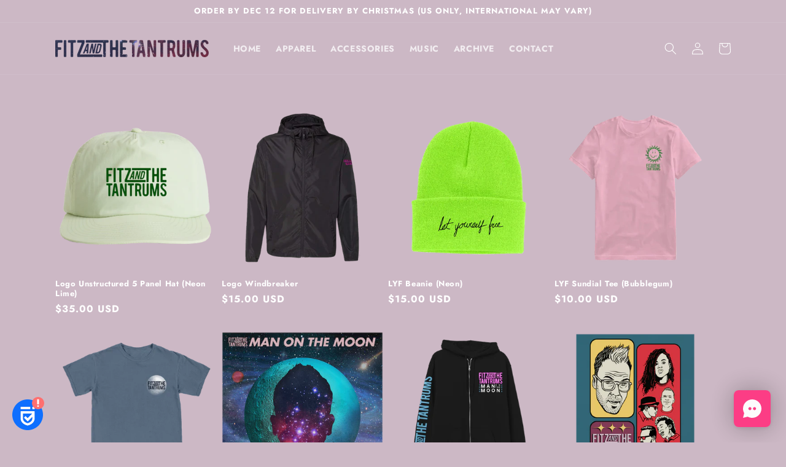

--- FILE ---
content_type: text/html; charset=utf-8
request_url: https://merch.fitzandthetantrums.com/collections/all?page=2
body_size: 36140
content:
<!doctype html>
<html class="no-js" lang="en">
  <head>
    <script type="application/vnd.locksmith+json" data-locksmith>{"version":"v226","locked":false,"initialized":true,"scope":"collection","access_granted":true,"access_denied":false,"requires_customer":false,"manual_lock":false,"remote_lock":false,"has_timeout":false,"remote_rendered":null,"hide_resource":false,"hide_links_to_resource":false,"transparent":true,"locks":{"all":[],"opened":[]},"keys":[],"keys_signature":"f27b34b75046d9aff8527b9f8fe1b7d6c611d44338708f821ce72bd0d7b63f36","state":{"template":"collection","theme":139696242732,"product":null,"collection":"all","page":null,"blog":null,"article":null,"app":null},"now":1769327894,"path":"\/collections\/all","locale_root_url":"\/","canonical_url":"https:\/\/merch.fitzandthetantrums.com\/collections\/all?page=2","customer_id":null,"customer_id_signature":"f27b34b75046d9aff8527b9f8fe1b7d6c611d44338708f821ce72bd0d7b63f36","cart":null}</script><script data-locksmith>!function(){var require=undefined,reqwest=function(){function succeed(e){var t=protocolRe.exec(e.url);return t=t&&t[1]||context.location.protocol,httpsRe.test(t)?twoHundo.test(e.request.status):!!e.request.response}function handleReadyState(e,t,n){return function(){return e._aborted?n(e.request):e._timedOut?n(e.request,"Request is aborted: timeout"):void(e.request&&4==e.request[readyState]&&(e.request.onreadystatechange=noop,succeed(e)?t(e.request):n(e.request)))}}function setHeaders(e,t){var n,s=t.headers||{};s.Accept=s.Accept||defaultHeaders.accept[t.type]||defaultHeaders.accept["*"];var r="undefined"!=typeof FormData&&t.data instanceof FormData;for(n in!t.crossOrigin&&!s[requestedWith]&&(s[requestedWith]=defaultHeaders.requestedWith),!s[contentType]&&!r&&(s[contentType]=t.contentType||defaultHeaders.contentType),s)s.hasOwnProperty(n)&&"setRequestHeader"in e&&e.setRequestHeader(n,s[n])}function setCredentials(e,t){"undefined"!=typeof t.withCredentials&&"undefined"!=typeof e.withCredentials&&(e.withCredentials=!!t.withCredentials)}function generalCallback(e){lastValue=e}function urlappend(e,t){return e+(/[?]/.test(e)?"&":"?")+t}function handleJsonp(e,t,n,s){var r=uniqid++,a=e.jsonpCallback||"callback",o=e.jsonpCallbackName||reqwest.getcallbackPrefix(r),i=new RegExp("((^|[?]|&)"+a+")=([^&]+)"),l=s.match(i),c=doc.createElement("script"),u=0,d=-1!==navigator.userAgent.indexOf("MSIE 10.0");return l?"?"===l[3]?s=s.replace(i,"$1="+o):o=l[3]:s=urlappend(s,a+"="+o),context[o]=generalCallback,c.type="text/javascript",c.src=s,c.async=!0,"undefined"!=typeof c.onreadystatechange&&!d&&(c.htmlFor=c.id="_reqwest_"+r),c.onload=c.onreadystatechange=function(){if(c[readyState]&&"complete"!==c[readyState]&&"loaded"!==c[readyState]||u)return!1;c.onload=c.onreadystatechange=null,c.onclick&&c.onclick(),t(lastValue),lastValue=undefined,head.removeChild(c),u=1},head.appendChild(c),{abort:function(){c.onload=c.onreadystatechange=null,n({},"Request is aborted: timeout",{}),lastValue=undefined,head.removeChild(c),u=1}}}function getRequest(e,t){var n,s=this.o,r=(s.method||"GET").toUpperCase(),a="string"==typeof s?s:s.url,o=!1!==s.processData&&s.data&&"string"!=typeof s.data?reqwest.toQueryString(s.data):s.data||null,i=!1;return("jsonp"==s.type||"GET"==r)&&o&&(a=urlappend(a,o),o=null),"jsonp"==s.type?handleJsonp(s,e,t,a):((n=s.xhr&&s.xhr(s)||xhr(s)).open(r,a,!1!==s.async),setHeaders(n,s),setCredentials(n,s),context[xDomainRequest]&&n instanceof context[xDomainRequest]?(n.onload=e,n.onerror=t,n.onprogress=function(){},i=!0):n.onreadystatechange=handleReadyState(this,e,t),s.before&&s.before(n),i?setTimeout(function(){n.send(o)},200):n.send(o),n)}function Reqwest(e,t){this.o=e,this.fn=t,init.apply(this,arguments)}function setType(e){return null===e?undefined:e.match("json")?"json":e.match("javascript")?"js":e.match("text")?"html":e.match("xml")?"xml":void 0}function init(o,fn){function complete(e){for(o.timeout&&clearTimeout(self.timeout),self.timeout=null;0<self._completeHandlers.length;)self._completeHandlers.shift()(e)}function success(resp){var type=o.type||resp&&setType(resp.getResponseHeader("Content-Type"));resp="jsonp"!==type?self.request:resp;var filteredResponse=globalSetupOptions.dataFilter(resp.responseText,type),r=filteredResponse;try{resp.responseText=r}catch(e){}if(r)switch(type){case"json":try{resp=context.JSON?context.JSON.parse(r):eval("("+r+")")}catch(err){return error(resp,"Could not parse JSON in response",err)}break;case"js":resp=eval(r);break;case"html":resp=r;break;case"xml":resp=resp.responseXML&&resp.responseXML.parseError&&resp.responseXML.parseError.errorCode&&resp.responseXML.parseError.reason?null:resp.responseXML}for(self._responseArgs.resp=resp,self._fulfilled=!0,fn(resp),self._successHandler(resp);0<self._fulfillmentHandlers.length;)resp=self._fulfillmentHandlers.shift()(resp);complete(resp)}function timedOut(){self._timedOut=!0,self.request.abort()}function error(e,t,n){for(e=self.request,self._responseArgs.resp=e,self._responseArgs.msg=t,self._responseArgs.t=n,self._erred=!0;0<self._errorHandlers.length;)self._errorHandlers.shift()(e,t,n);complete(e)}this.url="string"==typeof o?o:o.url,this.timeout=null,this._fulfilled=!1,this._successHandler=function(){},this._fulfillmentHandlers=[],this._errorHandlers=[],this._completeHandlers=[],this._erred=!1,this._responseArgs={};var self=this;fn=fn||function(){},o.timeout&&(this.timeout=setTimeout(function(){timedOut()},o.timeout)),o.success&&(this._successHandler=function(){o.success.apply(o,arguments)}),o.error&&this._errorHandlers.push(function(){o.error.apply(o,arguments)}),o.complete&&this._completeHandlers.push(function(){o.complete.apply(o,arguments)}),this.request=getRequest.call(this,success,error)}function reqwest(e,t){return new Reqwest(e,t)}function normalize(e){return e?e.replace(/\r?\n/g,"\r\n"):""}function serial(e,t){var n,s,r,a,o=e.name,i=e.tagName.toLowerCase(),l=function(e){e&&!e.disabled&&t(o,normalize(e.attributes.value&&e.attributes.value.specified?e.value:e.text))};if(!e.disabled&&o)switch(i){case"input":/reset|button|image|file/i.test(e.type)||(n=/checkbox/i.test(e.type),s=/radio/i.test(e.type),r=e.value,(!n&&!s||e.checked)&&t(o,normalize(n&&""===r?"on":r)));break;case"textarea":t(o,normalize(e.value));break;case"select":if("select-one"===e.type.toLowerCase())l(0<=e.selectedIndex?e.options[e.selectedIndex]:null);else for(a=0;e.length&&a<e.length;a++)e.options[a].selected&&l(e.options[a])}}function eachFormElement(){var e,t,a=this,n=function(e,t){var n,s,r;for(n=0;n<t.length;n++)for(r=e[byTag](t[n]),s=0;s<r.length;s++)serial(r[s],a)};for(t=0;t<arguments.length;t++)e=arguments[t],/input|select|textarea/i.test(e.tagName)&&serial(e,a),n(e,["input","select","textarea"])}function serializeQueryString(){return reqwest.toQueryString(reqwest.serializeArray.apply(null,arguments))}function serializeHash(){var n={};return eachFormElement.apply(function(e,t){e in n?(n[e]&&!isArray(n[e])&&(n[e]=[n[e]]),n[e].push(t)):n[e]=t},arguments),n}function buildParams(e,t,n,s){var r,a,o,i=/\[\]$/;if(isArray(t))for(a=0;t&&a<t.length;a++)o=t[a],n||i.test(e)?s(e,o):buildParams(e+"["+("object"==typeof o?a:"")+"]",o,n,s);else if(t&&"[object Object]"===t.toString())for(r in t)buildParams(e+"["+r+"]",t[r],n,s);else s(e,t)}var context=this,XHR2;if("window"in context)var doc=document,byTag="getElementsByTagName",head=doc[byTag]("head")[0];else try{XHR2=require("xhr2")}catch(ex){throw new Error("Peer dependency `xhr2` required! Please npm install xhr2")}var httpsRe=/^http/,protocolRe=/(^\w+):\/\//,twoHundo=/^(20\d|1223)$/,readyState="readyState",contentType="Content-Type",requestedWith="X-Requested-With",uniqid=0,callbackPrefix="reqwest_"+ +new Date,lastValue,xmlHttpRequest="XMLHttpRequest",xDomainRequest="XDomainRequest",noop=function(){},isArray="function"==typeof Array.isArray?Array.isArray:function(e){return e instanceof Array},defaultHeaders={contentType:"application/x-www-form-urlencoded",requestedWith:xmlHttpRequest,accept:{"*":"text/javascript, text/html, application/xml, text/xml, */*",xml:"application/xml, text/xml",html:"text/html",text:"text/plain",json:"application/json, text/javascript",js:"application/javascript, text/javascript"}},xhr=function(e){if(!0!==e.crossOrigin)return context[xmlHttpRequest]?new XMLHttpRequest:XHR2?new XHR2:new ActiveXObject("Microsoft.XMLHTTP");var t=context[xmlHttpRequest]?new XMLHttpRequest:null;if(t&&"withCredentials"in t)return t;if(context[xDomainRequest])return new XDomainRequest;throw new Error("Browser does not support cross-origin requests")},globalSetupOptions={dataFilter:function(e){return e}};return Reqwest.prototype={abort:function(){this._aborted=!0,this.request.abort()},retry:function(){init.call(this,this.o,this.fn)},then:function(e,t){return e=e||function(){},t=t||function(){},this._fulfilled?this._responseArgs.resp=e(this._responseArgs.resp):this._erred?t(this._responseArgs.resp,this._responseArgs.msg,this._responseArgs.t):(this._fulfillmentHandlers.push(e),this._errorHandlers.push(t)),this},always:function(e){return this._fulfilled||this._erred?e(this._responseArgs.resp):this._completeHandlers.push(e),this},fail:function(e){return this._erred?e(this._responseArgs.resp,this._responseArgs.msg,this._responseArgs.t):this._errorHandlers.push(e),this},"catch":function(e){return this.fail(e)}},reqwest.serializeArray=function(){var n=[];return eachFormElement.apply(function(e,t){n.push({name:e,value:t})},arguments),n},reqwest.serialize=function(){if(0===arguments.length)return"";var e,t=Array.prototype.slice.call(arguments,0);return(e=t.pop())&&e.nodeType&&t.push(e)&&(e=null),e&&(e=e.type),("map"==e?serializeHash:"array"==e?reqwest.serializeArray:serializeQueryString).apply(null,t)},reqwest.toQueryString=function(e,t){var n,s,r=t||!1,a=[],o=encodeURIComponent,i=function(e,t){t="function"==typeof t?t():null==t?"":t,a[a.length]=o(e)+"="+o(t)};if(isArray(e))for(s=0;e&&s<e.length;s++)i(e[s].name,e[s].value);else for(n in e)e.hasOwnProperty(n)&&buildParams(n,e[n],r,i);return a.join("&").replace(/%20/g,"+")},reqwest.getcallbackPrefix=function(){return callbackPrefix},reqwest.compat=function(e,t){return e&&(e.type&&(e.method=e.type)&&delete e.type,e.dataType&&(e.type=e.dataType),e.jsonpCallback&&(e.jsonpCallbackName=e.jsonpCallback)&&delete e.jsonpCallback,e.jsonp&&(e.jsonpCallback=e.jsonp)),new Reqwest(e,t)},reqwest.ajaxSetup=function(e){for(var t in e=e||{})globalSetupOptions[t]=e[t]},reqwest}();
/*!
  * Reqwest! A general purpose XHR connection manager
  * license MIT (c) Dustin Diaz 2015
  * https://github.com/ded/reqwest
  */!function(){var o=window.Locksmith={},e=document.querySelector('script[type="application/vnd.locksmith+json"]'),n=e&&e.innerHTML;if(o.state={},o.util={},o.loading=!1,n)try{o.state=JSON.parse(n)}catch(u){}if(document.addEventListener&&document.querySelector){var s,r,a,t=[76,79,67,75,83,77,73,84,72,49,49],i=function(){r=t.slice(0)},l="style",c=function(e){e&&27!==e.keyCode&&"click"!==e.type||(document.removeEventListener("keydown",c),document.removeEventListener("click",c),s&&document.body.removeChild(s),s=null)};i(),document.addEventListener("keyup",function(e){if(e.keyCode===r[0]){if(clearTimeout(a),r.shift(),0<r.length)return void(a=setTimeout(i,1e3));i(),c(),(s=document.createElement("div"))[l].width="50%",s[l].maxWidth="1000px",s[l].height="85%",s[l].border="1px rgba(0, 0, 0, 0.2) solid",s[l].background="rgba(255, 255, 255, 0.99)",s[l].borderRadius="4px",s[l].position="fixed",s[l].top="50%",s[l].left="50%",s[l].transform="translateY(-50%) translateX(-50%)",s[l].boxShadow="0 2px 5px rgba(0, 0, 0, 0.3), 0 0 100vh 100vw rgba(0, 0, 0, 0.5)",s[l].zIndex="2147483645";var t=document.createElement("textarea");t.value=JSON.stringify(JSON.parse(n),null,2),t[l].border="none",t[l].display="block",t[l].boxSizing="border-box",t[l].width="100%",t[l].height="100%",t[l].background="transparent",t[l].padding="22px",t[l].fontFamily="monospace",t[l].fontSize="14px",t[l].color="#333",t[l].resize="none",t[l].outline="none",t.readOnly=!0,s.appendChild(t),document.body.appendChild(s),t.addEventListener("click",function(e){e.stopImmediatePropagation()}),t.select(),document.addEventListener("keydown",c),document.addEventListener("click",c)}})}o.isEmbedded=-1!==window.location.search.indexOf("_ab=0&_fd=0&_sc=1"),o.path=o.state.path||window.location.pathname,o.basePath=o.state.locale_root_url.concat("/apps/locksmith").replace(/^\/\//,"/"),o.reloading=!1,o.util.console=window.console||{log:function(){},error:function(){}},o.util.makeUrl=function(e,t){var n,s=o.basePath+e,r=[],a=o.cache();for(n in a)r.push(n+"="+encodeURIComponent(a[n]));for(n in t)r.push(n+"="+encodeURIComponent(t[n]));return o.state.customer_id&&(r.push("customer_id="+encodeURIComponent(o.state.customer_id)),r.push("customer_id_signature="+encodeURIComponent(o.state.customer_id_signature))),s+=(-1===s.indexOf("?")?"?":"&")+r.join("&")},o._initializeCallbacks=[],o.on=function(e,t){if("initialize"!==e)throw'Locksmith.on() currently only supports the "initialize" event';o._initializeCallbacks.push(t)},o.initializeSession=function(e){if(!o.isEmbedded){var t=!1,n=!0,s=!0;(e=e||{}).silent&&(s=n=!(t=!0)),o.ping({silent:t,spinner:n,reload:s,callback:function(){o._initializeCallbacks.forEach(function(e){e()})}})}},o.cache=function(e){var t={};try{var n=function r(e){return(document.cookie.match("(^|; )"+e+"=([^;]*)")||0)[2]};t=JSON.parse(decodeURIComponent(n("locksmith-params")||"{}"))}catch(u){}if(e){for(var s in e)t[s]=e[s];document.cookie="locksmith-params=; expires=Thu, 01 Jan 1970 00:00:00 GMT; path=/",document.cookie="locksmith-params="+encodeURIComponent(JSON.stringify(t))+"; path=/"}return t},o.cache.cart=o.state.cart,o.cache.cartLastSaved=null,o.params=o.cache(),o.util.reload=function(){o.reloading=!0;try{window.location.href=window.location.href.replace(/#.*/,"")}catch(u){o.util.console.error("Preferred reload method failed",u),window.location.reload()}},o.cache.saveCart=function(e){if(!o.cache.cart||o.cache.cart===o.cache.cartLastSaved)return e?e():null;var t=o.cache.cartLastSaved;o.cache.cartLastSaved=o.cache.cart,reqwest({url:"/cart/update.json",method:"post",type:"json",data:{attributes:{locksmith:o.cache.cart}},complete:e,error:function(e){if(o.cache.cartLastSaved=t,!o.reloading)throw e}})},o.util.spinnerHTML='<style>body{background:#FFF}@keyframes spin{from{transform:rotate(0deg)}to{transform:rotate(360deg)}}#loading{display:flex;width:100%;height:50vh;color:#777;align-items:center;justify-content:center}#loading .spinner{display:block;animation:spin 600ms linear infinite;position:relative;width:50px;height:50px}#loading .spinner-ring{stroke:currentColor;stroke-dasharray:100%;stroke-width:2px;stroke-linecap:round;fill:none}</style><div id="loading"><div class="spinner"><svg width="100%" height="100%"><svg preserveAspectRatio="xMinYMin"><circle class="spinner-ring" cx="50%" cy="50%" r="45%"></circle></svg></svg></div></div>',o.util.clobberBody=function(e){document.body.innerHTML=e},o.util.clobberDocument=function(e){e.responseText&&(e=e.responseText),document.documentElement&&document.removeChild(document.documentElement);var t=document.open("text/html","replace");t.writeln(e),t.close(),setTimeout(function(){var e=t.querySelector("[autofocus]");e&&e.focus()},100)},o.util.serializeForm=function(e){if(e&&"FORM"===e.nodeName){var t,n,s={};for(t=e.elements.length-1;0<=t;t-=1)if(""!==e.elements[t].name)switch(e.elements[t].nodeName){case"INPUT":switch(e.elements[t].type){default:case"text":case"hidden":case"password":case"button":case"reset":case"submit":s[e.elements[t].name]=e.elements[t].value;break;case"checkbox":case"radio":e.elements[t].checked&&(s[e.elements[t].name]=e.elements[t].value);break;case"file":}break;case"TEXTAREA":s[e.elements[t].name]=e.elements[t].value;break;case"SELECT":switch(e.elements[t].type){case"select-one":s[e.elements[t].name]=e.elements[t].value;break;case"select-multiple":for(n=e.elements[t].options.length-1;0<=n;n-=1)e.elements[t].options[n].selected&&(s[e.elements[t].name]=e.elements[t].options[n].value)}break;case"BUTTON":switch(e.elements[t].type){case"reset":case"submit":case"button":s[e.elements[t].name]=e.elements[t].value}}return s}},o.util.on=function(e,a,o,t){t=t||document;var i="locksmith-"+e+a,n=function(e){var t=e.target,n=e.target.parentElement,s=t.className.baseVal||t.className||"",r=n.className.baseVal||n.className||"";("string"==typeof s&&-1!==s.split(/\s+/).indexOf(a)||"string"==typeof r&&-1!==r.split(/\s+/).indexOf(a))&&!e[i]&&(e[i]=!0,o(e))};t.attachEvent?t.attachEvent(e,n):t.addEventListener(e,n,!1)},o.util.enableActions=function(e){o.util.on("click","locksmith-action",function(e){e.preventDefault();var t=e.target;t.dataset.confirmWith&&!confirm(t.dataset.confirmWith)||(t.disabled=!0,t.innerText=t.dataset.disableWith,o.post("/action",t.dataset.locksmithParams,{spinner:!1,type:"text",success:function(e){(e=JSON.parse(e.responseText)).message&&alert(e.message),o.util.reload()}}))},e)},o.util.inject=function(e,t){var n=["data","locksmith","append"];if(-1!==t.indexOf(n.join("-"))){var s=document.createElement("div");s.innerHTML=t,e.appendChild(s)}else e.innerHTML=t;var r,a,o=e.querySelectorAll("script");for(a=0;a<o.length;++a){r=o[a];var i=document.createElement("script");if(r.type&&(i.type=r.type),r.src)i.src=r.src;else{var l=document.createTextNode(r.innerHTML);i.appendChild(l)}e.appendChild(i)}var c=e.querySelector("[autofocus]");c&&c.focus()},o.post=function(e,t,n){!1!==(n=n||{}).spinner&&o.util.clobberBody(o.util.spinnerHTML);var s={};n.container===document?(s.layout=1,n.success=function(e){document.getElementById(n.container);o.util.clobberDocument(e)}):n.container&&(s.layout=0,n.success=function(e){var t=document.getElementById(n.container);o.util.inject(t,e),t.id===t.firstChild.id&&t.parentElement.replaceChild(t.firstChild,t)}),n.form_type&&(t.form_type=n.form_type),n.include_layout_classes!==undefined&&(t.include_layout_classes=n.include_layout_classes),n.lock_id!==undefined&&(t.lock_id=n.lock_id),o.loading=!0;var r=o.util.makeUrl(e,s);reqwest({url:r,method:"post",type:n.type||"html",data:t,complete:function(){o.loading=!1},error:function(e){if(!o.reloading)if("dashboard.weglot.com"!==window.location.host){if(!n.silent)throw alert("Something went wrong! Please refresh and try again."),e;console.error(e)}else console.error(e)},success:n.success||o.util.clobberDocument})},o.postResource=function(e,t){e.path=o.path,e.search=window.location.search,e.state=o.state,e.passcode&&(e.passcode=e.passcode.trim()),e.email&&(e.email=e.email.trim()),e.state.cart=o.cache.cart,e.locksmith_json=o.jsonTag,e.locksmith_json_signature=o.jsonTagSignature,o.post("/resource",e,t)},o.ping=function(e){if(!o.isEmbedded){e=e||{};var t=function(){e.reload?o.util.reload():"function"==typeof e.callback&&e.callback()};o.post("/ping",{path:o.path,search:window.location.search,state:o.state},{spinner:!!e.spinner,silent:"undefined"==typeof e.silent||e.silent,type:"text",success:function(e){(e=JSON.parse(e.responseText)).messages&&0<e.messages.length&&o.showMessages(e.messages),e.cart&&o.cache.cart!==e.cart?(o.cache.cart=e.cart,o.cache.saveCart(function(){t(),e.cart&&e.cart.match(/^.+:/)&&o.util.reload()})):t()}})}},o.timeoutMonitor=function(){var e=o.cache.cart;o.ping({callback:function(){e!==o.cache.cart||setTimeout(function(){o.timeoutMonitor()},6e4)}})},o.showMessages=function(e){var t=document.createElement("div");t.style.position="fixed",t.style.left=0,t.style.right=0,t.style.bottom="-50px",t.style.opacity=0,t.style.background="#191919",t.style.color="#ddd",t.style.transition="bottom 0.2s, opacity 0.2s",t.style.zIndex=999999,t.innerHTML="        <style>          .locksmith-ab .locksmith-b { display: none; }          .locksmith-ab.toggled .locksmith-b { display: flex; }          .locksmith-ab.toggled .locksmith-a { display: none; }          .locksmith-flex { display: flex; flex-wrap: wrap; justify-content: space-between; align-items: center; padding: 10px 20px; }          .locksmith-message + .locksmith-message { border-top: 1px #555 solid; }          .locksmith-message a { color: inherit; font-weight: bold; }          .locksmith-message a:hover { color: inherit; opacity: 0.8; }          a.locksmith-ab-toggle { font-weight: inherit; text-decoration: underline; }          .locksmith-text { flex-grow: 1; }          .locksmith-cta { flex-grow: 0; text-align: right; }          .locksmith-cta button { transform: scale(0.8); transform-origin: left; }          .locksmith-cta > * { display: block; }          .locksmith-cta > * + * { margin-top: 10px; }          .locksmith-message a.locksmith-close { flex-grow: 0; text-decoration: none; margin-left: 15px; font-size: 30px; font-family: monospace; display: block; padding: 2px 10px; }                    @media screen and (max-width: 600px) {            .locksmith-wide-only { display: none !important; }            .locksmith-flex { padding: 0 15px; }            .locksmith-flex > * { margin-top: 5px; margin-bottom: 5px; }            .locksmith-cta { text-align: left; }          }                    @media screen and (min-width: 601px) {            .locksmith-narrow-only { display: none !important; }          }        </style>      "+e.map(function(e){return'<div class="locksmith-message">'+e+"</div>"}).join(""),document.body.appendChild(t),document.body.style.position="relative",document.body.parentElement.style.paddingBottom=t.offsetHeight+"px",setTimeout(function(){t.style.bottom=0,t.style.opacity=1},50),o.util.on("click","locksmith-ab-toggle",function(e){e.preventDefault();for(var t=e.target.parentElement;-1===t.className.split(" ").indexOf("locksmith-ab");)t=t.parentElement;-1!==t.className.split(" ").indexOf("toggled")?t.className=t.className.replace("toggled",""):t.className=t.className+" toggled"}),o.util.enableActions(t)}}()}();</script>
      <script data-locksmith>Locksmith.cache.cart=null</script>

  <script data-locksmith>Locksmith.jsonTag="{\"version\":\"v226\",\"locked\":false,\"initialized\":true,\"scope\":\"collection\",\"access_granted\":true,\"access_denied\":false,\"requires_customer\":false,\"manual_lock\":false,\"remote_lock\":false,\"has_timeout\":false,\"remote_rendered\":null,\"hide_resource\":false,\"hide_links_to_resource\":false,\"transparent\":true,\"locks\":{\"all\":[],\"opened\":[]},\"keys\":[],\"keys_signature\":\"f27b34b75046d9aff8527b9f8fe1b7d6c611d44338708f821ce72bd0d7b63f36\",\"state\":{\"template\":\"collection\",\"theme\":139696242732,\"product\":null,\"collection\":\"all\",\"page\":null,\"blog\":null,\"article\":null,\"app\":null},\"now\":1769327894,\"path\":\"\\\/collections\\\/all\",\"locale_root_url\":\"\\\/\",\"canonical_url\":\"https:\\\/\\\/merch.fitzandthetantrums.com\\\/collections\\\/all?page=2\",\"customer_id\":null,\"customer_id_signature\":\"f27b34b75046d9aff8527b9f8fe1b7d6c611d44338708f821ce72bd0d7b63f36\",\"cart\":null}";Locksmith.jsonTagSignature="83b25442892a72cfd6e7f6e789b7b4facef9fbacf556bf6033ed831e6a978ffc"</script>
    <meta name="google-site-verification" content="fZLOfV0XI395bGwPClYPJh-_QQDS6l98BzbIgtBTfTA" />

<!-- Google Tag Manager -->
<script>(function(w,d,s,l,i){w[l]=w[l]||[];w[l].push({'gtm.start':
new Date().getTime(),event:'gtm.js'});var f=d.getElementsByTagName(s)[0],
j=d.createElement(s),dl=l!='dataLayer'?'&l='+l:'';j.async=true;j.src=
'https://www.googletagmanager.com/gtm.js?id='+i+dl;f.parentNode.insertBefore(j,f);
})(window,document,'script','dataLayer','GTM-P4X3P7XN');</script>
<!-- End Google Tag Manager -->
<!-- TrustID Banner -->
<script src="https://userportal.trustid.life/trustid.iife.js"
    logo="https://merch.fitzandthetantrums.com/cdn/shop/files/Logo.png?v=1743030993&width=500"
    gtm-container-id="GTM-5RVB7QW3" company="Fitz and The Tantrums" defer></script>
<!-- End TrustID Banner -->

    
    <meta charset="utf-8">
    <meta http-equiv="X-UA-Compatible" content="IE=edge">
    <meta name="viewport" content="width=device-width,initial-scale=1">
    <meta name="theme-color" content="">
    <link rel="canonical" href="https://merch.fitzandthetantrums.com/collections/all?page=2">
    <link rel="preconnect" href="https://cdn.shopify.com" crossorigin><link rel="preconnect" href="https://fonts.shopifycdn.com" crossorigin><title>
      Products
 &ndash; Page 2 &ndash; Fitz &amp; The Tantrums</title>

    

    

<meta property="og:site_name" content="Fitz &amp; The Tantrums">
<meta property="og:url" content="https://merch.fitzandthetantrums.com/collections/all?page=2"><meta property="og:title" content="Products">
<meta property="og:type" content="website">
<meta property="og:description" content="Fitz &amp; The Tantrums">
<meta name="twitter:card" content="summary_large_image"><meta name="twitter:title" content="Products">
<meta name="twitter:description" content="Fitz &amp; The Tantrums">


    <script src="//merch.fitzandthetantrums.com/cdn/shop/t/4/assets/global.js?v=149496944046504657681743032552" defer="defer"></script>
    <script>window.performance && window.performance.mark && window.performance.mark('shopify.content_for_header.start');</script><meta id="shopify-digital-wallet" name="shopify-digital-wallet" content="/63572377644/digital_wallets/dialog">
<meta name="shopify-checkout-api-token" content="cf7d49d01ff17354e49ec4152cf681e5">
<meta id="in-context-paypal-metadata" data-shop-id="63572377644" data-venmo-supported="false" data-environment="production" data-locale="en_US" data-paypal-v4="true" data-currency="USD">
<link rel="alternate" type="application/atom+xml" title="Feed" href="/collections/all.atom" />
<link rel="prev" href="/collections/all?page=1">
<script async="async" src="/checkouts/internal/preloads.js?locale=en-US"></script>
<link rel="preconnect" href="https://shop.app" crossorigin="anonymous">
<script async="async" src="https://shop.app/checkouts/internal/preloads.js?locale=en-US&shop_id=63572377644" crossorigin="anonymous"></script>
<script id="apple-pay-shop-capabilities" type="application/json">{"shopId":63572377644,"countryCode":"US","currencyCode":"USD","merchantCapabilities":["supports3DS"],"merchantId":"gid:\/\/shopify\/Shop\/63572377644","merchantName":"Fitz \u0026 The Tantrums","requiredBillingContactFields":["postalAddress","email"],"requiredShippingContactFields":["postalAddress","email"],"shippingType":"shipping","supportedNetworks":["visa","masterCard","amex","discover","elo","jcb"],"total":{"type":"pending","label":"Fitz \u0026 The Tantrums","amount":"1.00"},"shopifyPaymentsEnabled":true,"supportsSubscriptions":true}</script>
<script id="shopify-features" type="application/json">{"accessToken":"cf7d49d01ff17354e49ec4152cf681e5","betas":["rich-media-storefront-analytics"],"domain":"merch.fitzandthetantrums.com","predictiveSearch":true,"shopId":63572377644,"locale":"en"}</script>
<script>var Shopify = Shopify || {};
Shopify.shop = "f10d19-e8.myshopify.com";
Shopify.locale = "en";
Shopify.currency = {"active":"USD","rate":"1.0"};
Shopify.country = "US";
Shopify.theme = {"name":"NEW STORE MARCH 2025","id":139696242732,"schema_name":"Dawn","schema_version":"7.0.1","theme_store_id":null,"role":"main"};
Shopify.theme.handle = "null";
Shopify.theme.style = {"id":null,"handle":null};
Shopify.cdnHost = "merch.fitzandthetantrums.com/cdn";
Shopify.routes = Shopify.routes || {};
Shopify.routes.root = "/";</script>
<script type="module">!function(o){(o.Shopify=o.Shopify||{}).modules=!0}(window);</script>
<script>!function(o){function n(){var o=[];function n(){o.push(Array.prototype.slice.apply(arguments))}return n.q=o,n}var t=o.Shopify=o.Shopify||{};t.loadFeatures=n(),t.autoloadFeatures=n()}(window);</script>
<script>
  window.ShopifyPay = window.ShopifyPay || {};
  window.ShopifyPay.apiHost = "shop.app\/pay";
  window.ShopifyPay.redirectState = null;
</script>
<script id="shop-js-analytics" type="application/json">{"pageType":"collection"}</script>
<script defer="defer" async type="module" src="//merch.fitzandthetantrums.com/cdn/shopifycloud/shop-js/modules/v2/client.init-shop-cart-sync_BT-GjEfc.en.esm.js"></script>
<script defer="defer" async type="module" src="//merch.fitzandthetantrums.com/cdn/shopifycloud/shop-js/modules/v2/chunk.common_D58fp_Oc.esm.js"></script>
<script defer="defer" async type="module" src="//merch.fitzandthetantrums.com/cdn/shopifycloud/shop-js/modules/v2/chunk.modal_xMitdFEc.esm.js"></script>
<script type="module">
  await import("//merch.fitzandthetantrums.com/cdn/shopifycloud/shop-js/modules/v2/client.init-shop-cart-sync_BT-GjEfc.en.esm.js");
await import("//merch.fitzandthetantrums.com/cdn/shopifycloud/shop-js/modules/v2/chunk.common_D58fp_Oc.esm.js");
await import("//merch.fitzandthetantrums.com/cdn/shopifycloud/shop-js/modules/v2/chunk.modal_xMitdFEc.esm.js");

  window.Shopify.SignInWithShop?.initShopCartSync?.({"fedCMEnabled":true,"windoidEnabled":true});

</script>
<script>
  window.Shopify = window.Shopify || {};
  if (!window.Shopify.featureAssets) window.Shopify.featureAssets = {};
  window.Shopify.featureAssets['shop-js'] = {"shop-cart-sync":["modules/v2/client.shop-cart-sync_DZOKe7Ll.en.esm.js","modules/v2/chunk.common_D58fp_Oc.esm.js","modules/v2/chunk.modal_xMitdFEc.esm.js"],"init-fed-cm":["modules/v2/client.init-fed-cm_B6oLuCjv.en.esm.js","modules/v2/chunk.common_D58fp_Oc.esm.js","modules/v2/chunk.modal_xMitdFEc.esm.js"],"shop-cash-offers":["modules/v2/client.shop-cash-offers_D2sdYoxE.en.esm.js","modules/v2/chunk.common_D58fp_Oc.esm.js","modules/v2/chunk.modal_xMitdFEc.esm.js"],"shop-login-button":["modules/v2/client.shop-login-button_QeVjl5Y3.en.esm.js","modules/v2/chunk.common_D58fp_Oc.esm.js","modules/v2/chunk.modal_xMitdFEc.esm.js"],"pay-button":["modules/v2/client.pay-button_DXTOsIq6.en.esm.js","modules/v2/chunk.common_D58fp_Oc.esm.js","modules/v2/chunk.modal_xMitdFEc.esm.js"],"shop-button":["modules/v2/client.shop-button_DQZHx9pm.en.esm.js","modules/v2/chunk.common_D58fp_Oc.esm.js","modules/v2/chunk.modal_xMitdFEc.esm.js"],"avatar":["modules/v2/client.avatar_BTnouDA3.en.esm.js"],"init-windoid":["modules/v2/client.init-windoid_CR1B-cfM.en.esm.js","modules/v2/chunk.common_D58fp_Oc.esm.js","modules/v2/chunk.modal_xMitdFEc.esm.js"],"init-shop-for-new-customer-accounts":["modules/v2/client.init-shop-for-new-customer-accounts_C_vY_xzh.en.esm.js","modules/v2/client.shop-login-button_QeVjl5Y3.en.esm.js","modules/v2/chunk.common_D58fp_Oc.esm.js","modules/v2/chunk.modal_xMitdFEc.esm.js"],"init-shop-email-lookup-coordinator":["modules/v2/client.init-shop-email-lookup-coordinator_BI7n9ZSv.en.esm.js","modules/v2/chunk.common_D58fp_Oc.esm.js","modules/v2/chunk.modal_xMitdFEc.esm.js"],"init-shop-cart-sync":["modules/v2/client.init-shop-cart-sync_BT-GjEfc.en.esm.js","modules/v2/chunk.common_D58fp_Oc.esm.js","modules/v2/chunk.modal_xMitdFEc.esm.js"],"shop-toast-manager":["modules/v2/client.shop-toast-manager_DiYdP3xc.en.esm.js","modules/v2/chunk.common_D58fp_Oc.esm.js","modules/v2/chunk.modal_xMitdFEc.esm.js"],"init-customer-accounts":["modules/v2/client.init-customer-accounts_D9ZNqS-Q.en.esm.js","modules/v2/client.shop-login-button_QeVjl5Y3.en.esm.js","modules/v2/chunk.common_D58fp_Oc.esm.js","modules/v2/chunk.modal_xMitdFEc.esm.js"],"init-customer-accounts-sign-up":["modules/v2/client.init-customer-accounts-sign-up_iGw4briv.en.esm.js","modules/v2/client.shop-login-button_QeVjl5Y3.en.esm.js","modules/v2/chunk.common_D58fp_Oc.esm.js","modules/v2/chunk.modal_xMitdFEc.esm.js"],"shop-follow-button":["modules/v2/client.shop-follow-button_CqMgW2wH.en.esm.js","modules/v2/chunk.common_D58fp_Oc.esm.js","modules/v2/chunk.modal_xMitdFEc.esm.js"],"checkout-modal":["modules/v2/client.checkout-modal_xHeaAweL.en.esm.js","modules/v2/chunk.common_D58fp_Oc.esm.js","modules/v2/chunk.modal_xMitdFEc.esm.js"],"shop-login":["modules/v2/client.shop-login_D91U-Q7h.en.esm.js","modules/v2/chunk.common_D58fp_Oc.esm.js","modules/v2/chunk.modal_xMitdFEc.esm.js"],"lead-capture":["modules/v2/client.lead-capture_BJmE1dJe.en.esm.js","modules/v2/chunk.common_D58fp_Oc.esm.js","modules/v2/chunk.modal_xMitdFEc.esm.js"],"payment-terms":["modules/v2/client.payment-terms_Ci9AEqFq.en.esm.js","modules/v2/chunk.common_D58fp_Oc.esm.js","modules/v2/chunk.modal_xMitdFEc.esm.js"]};
</script>
<script id="__st">var __st={"a":63572377644,"offset":-18000,"reqid":"da687f64-5ff4-42bb-ac5f-8a5e59d80db5-1769327894","pageurl":"merch.fitzandthetantrums.com\/collections\/all?page=2","u":"525c4a8e7125","p":"collection"};</script>
<script>window.ShopifyPaypalV4VisibilityTracking = true;</script>
<script id="captcha-bootstrap">!function(){'use strict';const t='contact',e='account',n='new_comment',o=[[t,t],['blogs',n],['comments',n],[t,'customer']],c=[[e,'customer_login'],[e,'guest_login'],[e,'recover_customer_password'],[e,'create_customer']],r=t=>t.map((([t,e])=>`form[action*='/${t}']:not([data-nocaptcha='true']) input[name='form_type'][value='${e}']`)).join(','),a=t=>()=>t?[...document.querySelectorAll(t)].map((t=>t.form)):[];function s(){const t=[...o],e=r(t);return a(e)}const i='password',u='form_key',d=['recaptcha-v3-token','g-recaptcha-response','h-captcha-response',i],f=()=>{try{return window.sessionStorage}catch{return}},m='__shopify_v',_=t=>t.elements[u];function p(t,e,n=!1){try{const o=window.sessionStorage,c=JSON.parse(o.getItem(e)),{data:r}=function(t){const{data:e,action:n}=t;return t[m]||n?{data:e,action:n}:{data:t,action:n}}(c);for(const[e,n]of Object.entries(r))t.elements[e]&&(t.elements[e].value=n);n&&o.removeItem(e)}catch(o){console.error('form repopulation failed',{error:o})}}const l='form_type',E='cptcha';function T(t){t.dataset[E]=!0}const w=window,h=w.document,L='Shopify',v='ce_forms',y='captcha';let A=!1;((t,e)=>{const n=(g='f06e6c50-85a8-45c8-87d0-21a2b65856fe',I='https://cdn.shopify.com/shopifycloud/storefront-forms-hcaptcha/ce_storefront_forms_captcha_hcaptcha.v1.5.2.iife.js',D={infoText:'Protected by hCaptcha',privacyText:'Privacy',termsText:'Terms'},(t,e,n)=>{const o=w[L][v],c=o.bindForm;if(c)return c(t,g,e,D).then(n);var r;o.q.push([[t,g,e,D],n]),r=I,A||(h.body.append(Object.assign(h.createElement('script'),{id:'captcha-provider',async:!0,src:r})),A=!0)});var g,I,D;w[L]=w[L]||{},w[L][v]=w[L][v]||{},w[L][v].q=[],w[L][y]=w[L][y]||{},w[L][y].protect=function(t,e){n(t,void 0,e),T(t)},Object.freeze(w[L][y]),function(t,e,n,w,h,L){const[v,y,A,g]=function(t,e,n){const i=e?o:[],u=t?c:[],d=[...i,...u],f=r(d),m=r(i),_=r(d.filter((([t,e])=>n.includes(e))));return[a(f),a(m),a(_),s()]}(w,h,L),I=t=>{const e=t.target;return e instanceof HTMLFormElement?e:e&&e.form},D=t=>v().includes(t);t.addEventListener('submit',(t=>{const e=I(t);if(!e)return;const n=D(e)&&!e.dataset.hcaptchaBound&&!e.dataset.recaptchaBound,o=_(e),c=g().includes(e)&&(!o||!o.value);(n||c)&&t.preventDefault(),c&&!n&&(function(t){try{if(!f())return;!function(t){const e=f();if(!e)return;const n=_(t);if(!n)return;const o=n.value;o&&e.removeItem(o)}(t);const e=Array.from(Array(32),(()=>Math.random().toString(36)[2])).join('');!function(t,e){_(t)||t.append(Object.assign(document.createElement('input'),{type:'hidden',name:u})),t.elements[u].value=e}(t,e),function(t,e){const n=f();if(!n)return;const o=[...t.querySelectorAll(`input[type='${i}']`)].map((({name:t})=>t)),c=[...d,...o],r={};for(const[a,s]of new FormData(t).entries())c.includes(a)||(r[a]=s);n.setItem(e,JSON.stringify({[m]:1,action:t.action,data:r}))}(t,e)}catch(e){console.error('failed to persist form',e)}}(e),e.submit())}));const S=(t,e)=>{t&&!t.dataset[E]&&(n(t,e.some((e=>e===t))),T(t))};for(const o of['focusin','change'])t.addEventListener(o,(t=>{const e=I(t);D(e)&&S(e,y())}));const B=e.get('form_key'),M=e.get(l),P=B&&M;t.addEventListener('DOMContentLoaded',(()=>{const t=y();if(P)for(const e of t)e.elements[l].value===M&&p(e,B);[...new Set([...A(),...v().filter((t=>'true'===t.dataset.shopifyCaptcha))])].forEach((e=>S(e,t)))}))}(h,new URLSearchParams(w.location.search),n,t,e,['guest_login'])})(!0,!0)}();</script>
<script integrity="sha256-4kQ18oKyAcykRKYeNunJcIwy7WH5gtpwJnB7kiuLZ1E=" data-source-attribution="shopify.loadfeatures" defer="defer" src="//merch.fitzandthetantrums.com/cdn/shopifycloud/storefront/assets/storefront/load_feature-a0a9edcb.js" crossorigin="anonymous"></script>
<script crossorigin="anonymous" defer="defer" src="//merch.fitzandthetantrums.com/cdn/shopifycloud/storefront/assets/shopify_pay/storefront-65b4c6d7.js?v=20250812"></script>
<script data-source-attribution="shopify.dynamic_checkout.dynamic.init">var Shopify=Shopify||{};Shopify.PaymentButton=Shopify.PaymentButton||{isStorefrontPortableWallets:!0,init:function(){window.Shopify.PaymentButton.init=function(){};var t=document.createElement("script");t.src="https://merch.fitzandthetantrums.com/cdn/shopifycloud/portable-wallets/latest/portable-wallets.en.js",t.type="module",document.head.appendChild(t)}};
</script>
<script data-source-attribution="shopify.dynamic_checkout.buyer_consent">
  function portableWalletsHideBuyerConsent(e){var t=document.getElementById("shopify-buyer-consent"),n=document.getElementById("shopify-subscription-policy-button");t&&n&&(t.classList.add("hidden"),t.setAttribute("aria-hidden","true"),n.removeEventListener("click",e))}function portableWalletsShowBuyerConsent(e){var t=document.getElementById("shopify-buyer-consent"),n=document.getElementById("shopify-subscription-policy-button");t&&n&&(t.classList.remove("hidden"),t.removeAttribute("aria-hidden"),n.addEventListener("click",e))}window.Shopify?.PaymentButton&&(window.Shopify.PaymentButton.hideBuyerConsent=portableWalletsHideBuyerConsent,window.Shopify.PaymentButton.showBuyerConsent=portableWalletsShowBuyerConsent);
</script>
<script data-source-attribution="shopify.dynamic_checkout.cart.bootstrap">document.addEventListener("DOMContentLoaded",(function(){function t(){return document.querySelector("shopify-accelerated-checkout-cart, shopify-accelerated-checkout")}if(t())Shopify.PaymentButton.init();else{new MutationObserver((function(e,n){t()&&(Shopify.PaymentButton.init(),n.disconnect())})).observe(document.body,{childList:!0,subtree:!0})}}));
</script>
<link id="shopify-accelerated-checkout-styles" rel="stylesheet" media="screen" href="https://merch.fitzandthetantrums.com/cdn/shopifycloud/portable-wallets/latest/accelerated-checkout-backwards-compat.css" crossorigin="anonymous">
<style id="shopify-accelerated-checkout-cart">
        #shopify-buyer-consent {
  margin-top: 1em;
  display: inline-block;
  width: 100%;
}

#shopify-buyer-consent.hidden {
  display: none;
}

#shopify-subscription-policy-button {
  background: none;
  border: none;
  padding: 0;
  text-decoration: underline;
  font-size: inherit;
  cursor: pointer;
}

#shopify-subscription-policy-button::before {
  box-shadow: none;
}

      </style>
<script id="sections-script" data-sections="header,footer" defer="defer" src="//merch.fitzandthetantrums.com/cdn/shop/t/4/compiled_assets/scripts.js?v=221"></script>
<script>window.performance && window.performance.mark && window.performance.mark('shopify.content_for_header.end');</script>

  <!-- OrderLogic checkout restrictions ========================================= -->
  <script>
DEBUG_KEY = "__olDebug";

if (typeof olCreateCookie == 'undefined') {
    var olCreateCookie = function (name, value, days) {
        if (days) {
            var date = new Date();
            date.setTime(date.getTime() + (days * 24 * 60 * 60 * 1000));
            var expires = "; expires=" + date.toGMTString();
        }
        else var expires = "";
        document.cookie = name + "=" + JSON.stringify(value) + expires + "; path=/; SameSite=None; Secure";
    };
}

if (typeof olReadCookie == 'undefined') {
    var olReadCookie = function (name) {
        var nameEQ = name + "=";
        var ca = document.cookie.split(';');
        // the cookie is being created, there is a problem with the following logic matching the name
        for (var i = 0; i < ca.length; i++) {
            var c = ca[i];
            while (c.charAt(0) == ' ') c = c.substring(1, c.length);
            if (c.indexOf(nameEQ) == 0) return JSON.parse(c.substring(nameEQ.length, c.length));
        }
        return;
    };
}

if (typeof getOlCacheBuster == 'undefined') {
    var getOlCacheBuster = function() {
        if ( typeof getOlCacheBuster.olCacheBuster == 'undefined') {
            scriptsArray = Array.prototype.slice.call(document.getElementsByTagName("script"));
            scriptsArray = scriptsArray.concat(Array.prototype.slice.call(document.getElementsByTagName("noscript")));
            for (var i=0; i<scriptsArray.length; i++) {
                cacheBusterArray = scriptsArray[i].innerHTML.match(/orderlogicapp.com\\\/embedded_js\\\/production_base.js\?(\d+)/);
                if (cacheBusterArray == null) {
                    cacheBusterString = scriptsArray[i].getAttribute('src');
                    if (cacheBusterString != null) {
                        cacheBusterArray = cacheBusterString.match(/orderlogicapp.com\/embedded_js\/production_base.js\?(\d+)/);
                    }
                }
                if (cacheBusterArray != null) {
                    getOlCacheBuster.olCacheBuster = cacheBusterArray[1];
                    break;
                }
            }
        }
        return getOlCacheBuster.olCacheBuster;
    }
}

if (typeof ol_hostname == 'undefined') {
    var ol_hostname = 'www.orderlogicapp.com';
    var ol_debug = olReadCookie(DEBUG_KEY);
    if (window.location.search.replace("?", "").substring(0, 7) == 'olDebug') {
        ol_debug = window.location.search.replace("?olDebug=", "");
        if (ol_debug == 'false') ol_debug = false;
        olCreateCookie(DEBUG_KEY, ol_debug, null);
    }
}

var ol_cachebuster = getOlCacheBuster();
if (( typeof ol_cachebuster != 'undefined') || (ol_debug)) {
    if (typeof ol_script == 'undefined') {
        var ol_script = document.createElement('script');
        ol_script.type = 'text/javascript';
        ol_script.async = true;
        ol_script.src = "https://" + (ol_debug ? 'dev.orderlogicapp.com' : ol_hostname) + "/embedded_js/store.js?" + ol_cachebuster;
        document.head.appendChild(ol_script);
    }
}



olProductData = { 
}


</script>


    <style data-shopify>
      @font-face {
  font-family: Jost;
  font-weight: 700;
  font-style: normal;
  font-display: swap;
  src: url("//merch.fitzandthetantrums.com/cdn/fonts/jost/jost_n7.921dc18c13fa0b0c94c5e2517ffe06139c3615a3.woff2") format("woff2"),
       url("//merch.fitzandthetantrums.com/cdn/fonts/jost/jost_n7.cbfc16c98c1e195f46c536e775e4e959c5f2f22b.woff") format("woff");
}

      @font-face {
  font-family: Jost;
  font-weight: 700;
  font-style: normal;
  font-display: swap;
  src: url("//merch.fitzandthetantrums.com/cdn/fonts/jost/jost_n7.921dc18c13fa0b0c94c5e2517ffe06139c3615a3.woff2") format("woff2"),
       url("//merch.fitzandthetantrums.com/cdn/fonts/jost/jost_n7.cbfc16c98c1e195f46c536e775e4e959c5f2f22b.woff") format("woff");
}

      @font-face {
  font-family: Jost;
  font-weight: 700;
  font-style: italic;
  font-display: swap;
  src: url("//merch.fitzandthetantrums.com/cdn/fonts/jost/jost_i7.d8201b854e41e19d7ed9b1a31fe4fe71deea6d3f.woff2") format("woff2"),
       url("//merch.fitzandthetantrums.com/cdn/fonts/jost/jost_i7.eae515c34e26b6c853efddc3fc0c552e0de63757.woff") format("woff");
}

      @font-face {
  font-family: Jost;
  font-weight: 700;
  font-style: italic;
  font-display: swap;
  src: url("//merch.fitzandthetantrums.com/cdn/fonts/jost/jost_i7.d8201b854e41e19d7ed9b1a31fe4fe71deea6d3f.woff2") format("woff2"),
       url("//merch.fitzandthetantrums.com/cdn/fonts/jost/jost_i7.eae515c34e26b6c853efddc3fc0c552e0de63757.woff") format("woff");
}

      @font-face {
  font-family: Jost;
  font-weight: 700;
  font-style: normal;
  font-display: swap;
  src: url("//merch.fitzandthetantrums.com/cdn/fonts/jost/jost_n7.921dc18c13fa0b0c94c5e2517ffe06139c3615a3.woff2") format("woff2"),
       url("//merch.fitzandthetantrums.com/cdn/fonts/jost/jost_n7.cbfc16c98c1e195f46c536e775e4e959c5f2f22b.woff") format("woff");
}


      :root {
        --font-body-family: Jost, sans-serif;
        --font-body-style: normal;
        --font-body-weight: 700;
        --font-body-weight-bold: 1000;

        --font-heading-family: Jost, sans-serif;
        --font-heading-style: normal;
        --font-heading-weight: 700;

        --font-body-scale: 1.0;
        --font-heading-scale: 1.0;

        --color-base-text: 255, 255, 255;
        --color-shadow: 255, 255, 255;
        --color-base-background-1: 204, 184, 197;
        --color-base-background-2: 204, 184, 197;
        --color-base-solid-button-labels: 255, 255, 255;
        --color-base-outline-button-labels: 255, 255, 255;
        --color-base-accent-1: 94, 107, 159;
        --color-base-accent-2: 94, 107, 159;
        --payment-terms-background-color: #ccb8c5;

        --gradient-base-background-1: #ccb8c5;
        --gradient-base-background-2: #ccb8c5;
        --gradient-base-accent-1: #5e6b9f;
        --gradient-base-accent-2: #5e6b9f;

        --media-padding: px;
        --media-border-opacity: 0.05;
        --media-border-width: 1px;
        --media-radius: 0px;
        --media-shadow-opacity: 0.0;
        --media-shadow-horizontal-offset: 0px;
        --media-shadow-vertical-offset: 4px;
        --media-shadow-blur-radius: 5px;
        --media-shadow-visible: 0;

        --page-width: 120rem;
        --page-width-margin: 0rem;

        --product-card-image-padding: 0.0rem;
        --product-card-corner-radius: 0.0rem;
        --product-card-text-alignment: left;
        --product-card-border-width: 0.0rem;
        --product-card-border-opacity: 0.1;
        --product-card-shadow-opacity: 0.0;
        --product-card-shadow-visible: 0;
        --product-card-shadow-horizontal-offset: 0.0rem;
        --product-card-shadow-vertical-offset: 0.4rem;
        --product-card-shadow-blur-radius: 0.5rem;

        --collection-card-image-padding: 0.0rem;
        --collection-card-corner-radius: 0.0rem;
        --collection-card-text-alignment: left;
        --collection-card-border-width: 0.0rem;
        --collection-card-border-opacity: 0.1;
        --collection-card-shadow-opacity: 0.0;
        --collection-card-shadow-visible: 0;
        --collection-card-shadow-horizontal-offset: 0.0rem;
        --collection-card-shadow-vertical-offset: 0.4rem;
        --collection-card-shadow-blur-radius: 0.5rem;

        --blog-card-image-padding: 0.0rem;
        --blog-card-corner-radius: 0.0rem;
        --blog-card-text-alignment: left;
        --blog-card-border-width: 0.0rem;
        --blog-card-border-opacity: 0.1;
        --blog-card-shadow-opacity: 0.0;
        --blog-card-shadow-visible: 0;
        --blog-card-shadow-horizontal-offset: 0.0rem;
        --blog-card-shadow-vertical-offset: 0.4rem;
        --blog-card-shadow-blur-radius: 0.5rem;

        --badge-corner-radius: 4.0rem;

        --popup-border-width: 1px;
        --popup-border-opacity: 0.1;
        --popup-corner-radius: 0px;
        --popup-shadow-opacity: 0.0;
        --popup-shadow-horizontal-offset: 0px;
        --popup-shadow-vertical-offset: 4px;
        --popup-shadow-blur-radius: 5px;

        --drawer-border-width: 1px;
        --drawer-border-opacity: 0.1;
        --drawer-shadow-opacity: 0.0;
        --drawer-shadow-horizontal-offset: 0px;
        --drawer-shadow-vertical-offset: 4px;
        --drawer-shadow-blur-radius: 5px;

        --spacing-sections-desktop: 0px;
        --spacing-sections-mobile: 0px;

        --grid-desktop-vertical-spacing: 8px;
        --grid-desktop-horizontal-spacing: 8px;
        --grid-mobile-vertical-spacing: 4px;
        --grid-mobile-horizontal-spacing: 4px;

        --text-boxes-border-opacity: 0.1;
        --text-boxes-border-width: 0px;
        --text-boxes-radius: 0px;
        --text-boxes-shadow-opacity: 0.0;
        --text-boxes-shadow-visible: 0;
        --text-boxes-shadow-horizontal-offset: 0px;
        --text-boxes-shadow-vertical-offset: 4px;
        --text-boxes-shadow-blur-radius: 5px;

        --buttons-radius: 0px;
        --buttons-radius-outset: 0px;
        --buttons-border-width: 4px;
        --buttons-border-opacity: 1.0;
        --buttons-shadow-opacity: 0.0;
        --buttons-shadow-visible: 0;
        --buttons-shadow-horizontal-offset: 0px;
        --buttons-shadow-vertical-offset: 4px;
        --buttons-shadow-blur-radius: 5px;
        --buttons-border-offset: 0px;

        --inputs-radius: 0px;
        --inputs-border-width: 1px;
        --inputs-border-opacity: 0.55;
        --inputs-shadow-opacity: 0.0;
        --inputs-shadow-horizontal-offset: 0px;
        --inputs-margin-offset: 0px;
        --inputs-shadow-vertical-offset: 4px;
        --inputs-shadow-blur-radius: 5px;
        --inputs-radius-outset: 0px;

        --variant-pills-radius: 40px;
        --variant-pills-border-width: 1px;
        --variant-pills-border-opacity: 0.55;
        --variant-pills-shadow-opacity: 0.0;
        --variant-pills-shadow-horizontal-offset: 0px;
        --variant-pills-shadow-vertical-offset: 4px;
        --variant-pills-shadow-blur-radius: 5px;
      }

      *,
      *::before,
      *::after {
        box-sizing: inherit;
      }

      html {
        box-sizing: border-box;
        font-size: calc(var(--font-body-scale) * 62.5%);
        height: 100%;
      }

      body {
        display: grid;
        grid-template-rows: auto auto 1fr auto;
        grid-template-columns: 100%;
        min-height: 100%;
        margin: 0;
        font-size: 1.5rem;
        letter-spacing: 0.06rem;
        line-height: calc(1 + 0.8 / var(--font-body-scale));
        font-family: var(--font-body-family);
        font-style: var(--font-body-style);
        font-weight: var(--font-body-weight);
      }

      @media screen and (min-width: 750px) {
        body {
          font-size: 1.6rem;
        }
      }
    </style>

    <link href="//merch.fitzandthetantrums.com/cdn/shop/t/4/assets/base.css?v=88290808517547527771743032552" rel="stylesheet" type="text/css" media="all" />
<link rel="preload" as="font" href="//merch.fitzandthetantrums.com/cdn/fonts/jost/jost_n7.921dc18c13fa0b0c94c5e2517ffe06139c3615a3.woff2" type="font/woff2" crossorigin><link rel="preload" as="font" href="//merch.fitzandthetantrums.com/cdn/fonts/jost/jost_n7.921dc18c13fa0b0c94c5e2517ffe06139c3615a3.woff2" type="font/woff2" crossorigin><link rel="stylesheet" href="//merch.fitzandthetantrums.com/cdn/shop/t/4/assets/component-predictive-search.css?v=83512081251802922551743032552" media="print" onload="this.media='all'"><script>document.documentElement.className = document.documentElement.className.replace('no-js', 'js');
    if (Shopify.designMode) {
      document.documentElement.classList.add('shopify-design-mode');
    }
    </script>
  <script src="https://cdn.shopify.com/extensions/019b92df-1966-750c-943d-a8ced4b05ac2/option-cli3-369/assets/gpomain.js" type="text/javascript" defer="defer"></script>
<link href="https://monorail-edge.shopifysvc.com" rel="dns-prefetch">
<script>(function(){if ("sendBeacon" in navigator && "performance" in window) {try {var session_token_from_headers = performance.getEntriesByType('navigation')[0].serverTiming.find(x => x.name == '_s').description;} catch {var session_token_from_headers = undefined;}var session_cookie_matches = document.cookie.match(/_shopify_s=([^;]*)/);var session_token_from_cookie = session_cookie_matches && session_cookie_matches.length === 2 ? session_cookie_matches[1] : "";var session_token = session_token_from_headers || session_token_from_cookie || "";function handle_abandonment_event(e) {var entries = performance.getEntries().filter(function(entry) {return /monorail-edge.shopifysvc.com/.test(entry.name);});if (!window.abandonment_tracked && entries.length === 0) {window.abandonment_tracked = true;var currentMs = Date.now();var navigation_start = performance.timing.navigationStart;var payload = {shop_id: 63572377644,url: window.location.href,navigation_start,duration: currentMs - navigation_start,session_token,page_type: "collection"};window.navigator.sendBeacon("https://monorail-edge.shopifysvc.com/v1/produce", JSON.stringify({schema_id: "online_store_buyer_site_abandonment/1.1",payload: payload,metadata: {event_created_at_ms: currentMs,event_sent_at_ms: currentMs}}));}}window.addEventListener('pagehide', handle_abandonment_event);}}());</script>
<script id="web-pixels-manager-setup">(function e(e,d,r,n,o){if(void 0===o&&(o={}),!Boolean(null===(a=null===(i=window.Shopify)||void 0===i?void 0:i.analytics)||void 0===a?void 0:a.replayQueue)){var i,a;window.Shopify=window.Shopify||{};var t=window.Shopify;t.analytics=t.analytics||{};var s=t.analytics;s.replayQueue=[],s.publish=function(e,d,r){return s.replayQueue.push([e,d,r]),!0};try{self.performance.mark("wpm:start")}catch(e){}var l=function(){var e={modern:/Edge?\/(1{2}[4-9]|1[2-9]\d|[2-9]\d{2}|\d{4,})\.\d+(\.\d+|)|Firefox\/(1{2}[4-9]|1[2-9]\d|[2-9]\d{2}|\d{4,})\.\d+(\.\d+|)|Chrom(ium|e)\/(9{2}|\d{3,})\.\d+(\.\d+|)|(Maci|X1{2}).+ Version\/(15\.\d+|(1[6-9]|[2-9]\d|\d{3,})\.\d+)([,.]\d+|)( \(\w+\)|)( Mobile\/\w+|) Safari\/|Chrome.+OPR\/(9{2}|\d{3,})\.\d+\.\d+|(CPU[ +]OS|iPhone[ +]OS|CPU[ +]iPhone|CPU IPhone OS|CPU iPad OS)[ +]+(15[._]\d+|(1[6-9]|[2-9]\d|\d{3,})[._]\d+)([._]\d+|)|Android:?[ /-](13[3-9]|1[4-9]\d|[2-9]\d{2}|\d{4,})(\.\d+|)(\.\d+|)|Android.+Firefox\/(13[5-9]|1[4-9]\d|[2-9]\d{2}|\d{4,})\.\d+(\.\d+|)|Android.+Chrom(ium|e)\/(13[3-9]|1[4-9]\d|[2-9]\d{2}|\d{4,})\.\d+(\.\d+|)|SamsungBrowser\/([2-9]\d|\d{3,})\.\d+/,legacy:/Edge?\/(1[6-9]|[2-9]\d|\d{3,})\.\d+(\.\d+|)|Firefox\/(5[4-9]|[6-9]\d|\d{3,})\.\d+(\.\d+|)|Chrom(ium|e)\/(5[1-9]|[6-9]\d|\d{3,})\.\d+(\.\d+|)([\d.]+$|.*Safari\/(?![\d.]+ Edge\/[\d.]+$))|(Maci|X1{2}).+ Version\/(10\.\d+|(1[1-9]|[2-9]\d|\d{3,})\.\d+)([,.]\d+|)( \(\w+\)|)( Mobile\/\w+|) Safari\/|Chrome.+OPR\/(3[89]|[4-9]\d|\d{3,})\.\d+\.\d+|(CPU[ +]OS|iPhone[ +]OS|CPU[ +]iPhone|CPU IPhone OS|CPU iPad OS)[ +]+(10[._]\d+|(1[1-9]|[2-9]\d|\d{3,})[._]\d+)([._]\d+|)|Android:?[ /-](13[3-9]|1[4-9]\d|[2-9]\d{2}|\d{4,})(\.\d+|)(\.\d+|)|Mobile Safari.+OPR\/([89]\d|\d{3,})\.\d+\.\d+|Android.+Firefox\/(13[5-9]|1[4-9]\d|[2-9]\d{2}|\d{4,})\.\d+(\.\d+|)|Android.+Chrom(ium|e)\/(13[3-9]|1[4-9]\d|[2-9]\d{2}|\d{4,})\.\d+(\.\d+|)|Android.+(UC? ?Browser|UCWEB|U3)[ /]?(15\.([5-9]|\d{2,})|(1[6-9]|[2-9]\d|\d{3,})\.\d+)\.\d+|SamsungBrowser\/(5\.\d+|([6-9]|\d{2,})\.\d+)|Android.+MQ{2}Browser\/(14(\.(9|\d{2,})|)|(1[5-9]|[2-9]\d|\d{3,})(\.\d+|))(\.\d+|)|K[Aa][Ii]OS\/(3\.\d+|([4-9]|\d{2,})\.\d+)(\.\d+|)/},d=e.modern,r=e.legacy,n=navigator.userAgent;return n.match(d)?"modern":n.match(r)?"legacy":"unknown"}(),u="modern"===l?"modern":"legacy",c=(null!=n?n:{modern:"",legacy:""})[u],f=function(e){return[e.baseUrl,"/wpm","/b",e.hashVersion,"modern"===e.buildTarget?"m":"l",".js"].join("")}({baseUrl:d,hashVersion:r,buildTarget:u}),m=function(e){var d=e.version,r=e.bundleTarget,n=e.surface,o=e.pageUrl,i=e.monorailEndpoint;return{emit:function(e){var a=e.status,t=e.errorMsg,s=(new Date).getTime(),l=JSON.stringify({metadata:{event_sent_at_ms:s},events:[{schema_id:"web_pixels_manager_load/3.1",payload:{version:d,bundle_target:r,page_url:o,status:a,surface:n,error_msg:t},metadata:{event_created_at_ms:s}}]});if(!i)return console&&console.warn&&console.warn("[Web Pixels Manager] No Monorail endpoint provided, skipping logging."),!1;try{return self.navigator.sendBeacon.bind(self.navigator)(i,l)}catch(e){}var u=new XMLHttpRequest;try{return u.open("POST",i,!0),u.setRequestHeader("Content-Type","text/plain"),u.send(l),!0}catch(e){return console&&console.warn&&console.warn("[Web Pixels Manager] Got an unhandled error while logging to Monorail."),!1}}}}({version:r,bundleTarget:l,surface:e.surface,pageUrl:self.location.href,monorailEndpoint:e.monorailEndpoint});try{o.browserTarget=l,function(e){var d=e.src,r=e.async,n=void 0===r||r,o=e.onload,i=e.onerror,a=e.sri,t=e.scriptDataAttributes,s=void 0===t?{}:t,l=document.createElement("script"),u=document.querySelector("head"),c=document.querySelector("body");if(l.async=n,l.src=d,a&&(l.integrity=a,l.crossOrigin="anonymous"),s)for(var f in s)if(Object.prototype.hasOwnProperty.call(s,f))try{l.dataset[f]=s[f]}catch(e){}if(o&&l.addEventListener("load",o),i&&l.addEventListener("error",i),u)u.appendChild(l);else{if(!c)throw new Error("Did not find a head or body element to append the script");c.appendChild(l)}}({src:f,async:!0,onload:function(){if(!function(){var e,d;return Boolean(null===(d=null===(e=window.Shopify)||void 0===e?void 0:e.analytics)||void 0===d?void 0:d.initialized)}()){var d=window.webPixelsManager.init(e)||void 0;if(d){var r=window.Shopify.analytics;r.replayQueue.forEach((function(e){var r=e[0],n=e[1],o=e[2];d.publishCustomEvent(r,n,o)})),r.replayQueue=[],r.publish=d.publishCustomEvent,r.visitor=d.visitor,r.initialized=!0}}},onerror:function(){return m.emit({status:"failed",errorMsg:"".concat(f," has failed to load")})},sri:function(e){var d=/^sha384-[A-Za-z0-9+/=]+$/;return"string"==typeof e&&d.test(e)}(c)?c:"",scriptDataAttributes:o}),m.emit({status:"loading"})}catch(e){m.emit({status:"failed",errorMsg:(null==e?void 0:e.message)||"Unknown error"})}}})({shopId: 63572377644,storefrontBaseUrl: "https://merch.fitzandthetantrums.com",extensionsBaseUrl: "https://extensions.shopifycdn.com/cdn/shopifycloud/web-pixels-manager",monorailEndpoint: "https://monorail-edge.shopifysvc.com/unstable/produce_batch",surface: "storefront-renderer",enabledBetaFlags: ["2dca8a86"],webPixelsConfigList: [{"id":"shopify-app-pixel","configuration":"{}","eventPayloadVersion":"v1","runtimeContext":"STRICT","scriptVersion":"0450","apiClientId":"shopify-pixel","type":"APP","privacyPurposes":["ANALYTICS","MARKETING"]},{"id":"shopify-custom-pixel","eventPayloadVersion":"v1","runtimeContext":"LAX","scriptVersion":"0450","apiClientId":"shopify-pixel","type":"CUSTOM","privacyPurposes":["ANALYTICS","MARKETING"]}],isMerchantRequest: false,initData: {"shop":{"name":"Fitz \u0026 The Tantrums","paymentSettings":{"currencyCode":"USD"},"myshopifyDomain":"f10d19-e8.myshopify.com","countryCode":"US","storefrontUrl":"https:\/\/merch.fitzandthetantrums.com"},"customer":null,"cart":null,"checkout":null,"productVariants":[],"purchasingCompany":null},},"https://merch.fitzandthetantrums.com/cdn","fcfee988w5aeb613cpc8e4bc33m6693e112",{"modern":"","legacy":""},{"shopId":"63572377644","storefrontBaseUrl":"https:\/\/merch.fitzandthetantrums.com","extensionBaseUrl":"https:\/\/extensions.shopifycdn.com\/cdn\/shopifycloud\/web-pixels-manager","surface":"storefront-renderer","enabledBetaFlags":"[\"2dca8a86\"]","isMerchantRequest":"false","hashVersion":"fcfee988w5aeb613cpc8e4bc33m6693e112","publish":"custom","events":"[[\"page_viewed\",{}],[\"collection_viewed\",{\"collection\":{\"id\":\"\",\"title\":\"Products\",\"productVariants\":[{\"price\":{\"amount\":35.0,\"currencyCode\":\"USD\"},\"product\":{\"title\":\"Logo Unstructured 5 Panel Hat (Neon Lime)\",\"vendor\":\"Fitz and the Tantrums\",\"id\":\"7982284865580\",\"untranslatedTitle\":\"Logo Unstructured 5 Panel Hat (Neon Lime)\",\"url\":\"\/products\/mint-rope-logo-hat-copy-1\",\"type\":\"t-shirt\"},\"id\":\"44707559145516\",\"image\":{\"src\":\"\/\/merch.fitzandthetantrums.com\/cdn\/shop\/files\/Untitleddesign_15_15153a4f-c77e-4142-bb5c-e6aa39ebfab4.png?v=1756159638\"},\"sku\":\"FATT_HAT_NEONLIMELOGO\",\"title\":\"Default Title\",\"untranslatedTitle\":\"Default Title\"},{\"price\":{\"amount\":15.0,\"currencyCode\":\"USD\"},\"product\":{\"title\":\"Logo Windbreaker\",\"vendor\":\"Fitz and The Tantrums\",\"id\":\"7687146405932\",\"untranslatedTitle\":\"Logo Windbreaker\",\"url\":\"\/products\/logo-windbreaker\",\"type\":\"windbreaker\"},\"id\":\"43690284744748\",\"image\":{\"src\":\"\/\/merch.fitzandthetantrums.com\/cdn\/shop\/files\/FATT_Windbreaker-front_grande_4a53a9cf-f847-4148-b3ca-896c270eb554.png?v=1722306229\"},\"sku\":\"FZT123471-S\",\"title\":\"S\",\"untranslatedTitle\":\"S\"},{\"price\":{\"amount\":15.0,\"currencyCode\":\"USD\"},\"product\":{\"title\":\"LYF Beanie (Neon)\",\"vendor\":\"Fitz and the Tantrums\",\"id\":\"7687147028524\",\"untranslatedTitle\":\"LYF Beanie (Neon)\",\"url\":\"\/products\/let-yourself-free-beanie\",\"type\":\"beanie\"},\"id\":\"43690287300652\",\"image\":{\"src\":\"\/\/merch.fitzandthetantrums.com\/cdn\/shop\/files\/f_t-let-yourself-free-back-beanie.png?v=1722306274\"},\"sku\":\"FZT122070-OS\",\"title\":\"Default Title\",\"untranslatedTitle\":\"Default Title\"},{\"price\":{\"amount\":10.0,\"currencyCode\":\"USD\"},\"product\":{\"title\":\"LYF Sundial Tee (Bubblegum)\",\"vendor\":\"Fitz and The Tantrums\",\"id\":\"7687147126828\",\"untranslatedTitle\":\"LYF Sundial Tee (Bubblegum)\",\"url\":\"\/products\/let-yourself-free-pink-graphic-tee\",\"type\":\"t-shirt\"},\"id\":\"43690287562796\",\"image\":{\"src\":\"\/\/merch.fitzandthetantrums.com\/cdn\/shop\/files\/f_t-let-yourself-free-pink-front.png?v=1756327723\"},\"sku\":\"FZT122071-S\",\"title\":\"S\",\"untranslatedTitle\":\"S\"},{\"price\":{\"amount\":35.0,\"currencyCode\":\"USD\"},\"product\":{\"title\":\"Man On The Moon Band Tee (Slate Blue)\",\"vendor\":\"Fitz and the Tantrums\",\"id\":\"7982280736812\",\"untranslatedTitle\":\"Man On The Moon Band Tee (Slate Blue)\",\"url\":\"\/products\/moon-band-tee\",\"type\":\"t-shirt\"},\"id\":\"44794817675308\",\"image\":{\"src\":\"\/\/merch.fitzandthetantrums.com\/cdn\/shop\/files\/Untitleddesign_9.png?v=1756158578\"},\"sku\":\"FATT_TEE_MOONBAND_XS\",\"title\":\"XS\",\"untranslatedTitle\":\"XS\"},{\"price\":{\"amount\":35.0,\"currencyCode\":\"USD\"},\"product\":{\"title\":\"Man On The Moon LP\",\"vendor\":\"Fitz and The Tantrums\",\"id\":\"7879222820908\",\"untranslatedTitle\":\"Man On The Moon LP\",\"url\":\"\/products\/man-on-the-moon-lp\",\"type\":\"vinyl\"},\"id\":\"44334193147948\",\"image\":{\"src\":\"\/\/merch.fitzandthetantrums.com\/cdn\/shop\/files\/Untitleddesign_23.png?v=1756742816\"},\"sku\":\"FATT_Vinyl_ManOnTheMoon\",\"title\":\"Default Title\",\"untranslatedTitle\":\"Default Title\"},{\"price\":{\"amount\":35.0,\"currencyCode\":\"USD\"},\"product\":{\"title\":\"Man On The Moon Tour Astronaut Hoodie (Black)\",\"vendor\":\"Fitz and the Tantrums\",\"id\":\"7982281424940\",\"untranslatedTitle\":\"Man On The Moon Tour Astronaut Hoodie (Black)\",\"url\":\"\/products\/astronaut-zip-hoodie\",\"type\":\"t-shirt\"},\"id\":\"44707536764972\",\"image\":{\"src\":\"\/\/merch.fitzandthetantrums.com\/cdn\/shop\/files\/Untitleddesign_11.png?v=1756158760\"},\"sku\":\"FATT_ZIPHOOD_ASTRONAUT-S\",\"title\":\"S\",\"untranslatedTitle\":\"S\"},{\"price\":{\"amount\":35.0,\"currencyCode\":\"USD\"},\"product\":{\"title\":\"Man On The Moon Tour Boxes Poster\",\"vendor\":\"Fitz and the Tantrums\",\"id\":\"7982284177452\",\"untranslatedTitle\":\"Man On The Moon Tour Boxes Poster\",\"url\":\"\/products\/mint-rope-logo-hat-copy\",\"type\":\"poster\"},\"id\":\"44707558195244\",\"image\":{\"src\":\"\/\/merch.fitzandthetantrums.com\/cdn\/shop\/files\/Untitleddesign_17.png?v=1756159595\"},\"sku\":\"FATT_POSTER_2025MOTMTOUR\",\"title\":\"Default Title\",\"untranslatedTitle\":\"Default Title\"},{\"price\":{\"amount\":35.0,\"currencyCode\":\"USD\"},\"product\":{\"title\":\"Man On The Moon Tour Boxes Tee (Charcoal)\",\"vendor\":\"Fitz and the Tantrums\",\"id\":\"7982278869036\",\"untranslatedTitle\":\"Man On The Moon Tour Boxes Tee (Charcoal)\",\"url\":\"\/products\/man-on-the-moon-tour-boxes-tee\",\"type\":\"t-shirt\"},\"id\":\"44707517497388\",\"image\":{\"src\":\"\/\/merch.fitzandthetantrums.com\/cdn\/shop\/files\/Untitleddesign_3.png?v=1756158108\"},\"sku\":\"FATT_TEE_TOURBOXES-S\",\"title\":\"S\",\"untranslatedTitle\":\"S\"},{\"price\":{\"amount\":35.0,\"currencyCode\":\"USD\"},\"product\":{\"title\":\"Man On The Moon Tour Coach’s Jacket (Black)\",\"vendor\":\"Fitz and the Tantrums\",\"id\":\"7982281883692\",\"untranslatedTitle\":\"Man On The Moon Tour Coach’s Jacket (Black)\",\"url\":\"\/products\/moon-coach-jacket\",\"type\":\"t-shirt\"},\"id\":\"44707542073388\",\"image\":{\"src\":\"\/\/merch.fitzandthetantrums.com\/cdn\/shop\/files\/Untitleddesign_13.png?v=1756158924\"},\"sku\":\"FATT_JACKET_MOONCOACH-S\",\"title\":\"S\",\"untranslatedTitle\":\"S\"},{\"price\":{\"amount\":14.99,\"currencyCode\":\"USD\"},\"product\":{\"title\":\"More Than Just A Dream CD\",\"vendor\":\"Fitz and The Tantrums\",\"id\":\"7687145914412\",\"untranslatedTitle\":\"More Than Just A Dream CD\",\"url\":\"\/products\/more-than-just-a-dream-cd\",\"type\":\"cd\"},\"id\":\"43690284154924\",\"image\":{\"src\":\"\/\/merch.fitzandthetantrums.com\/cdn\/shop\/files\/Screenshot2023-09-28at11.31.01AM.png?v=1722306197\"},\"sku\":\"FZT123456\",\"title\":\"Default Title\",\"untranslatedTitle\":\"Default Title\"},{\"price\":{\"amount\":19.99,\"currencyCode\":\"USD\"},\"product\":{\"title\":\"More Than Just A Dream LP\",\"vendor\":\"Fitz and The Tantrums\",\"id\":\"7687145947180\",\"untranslatedTitle\":\"More Than Just A Dream LP\",\"url\":\"\/products\/more-than-just-a-dream-lp\",\"type\":\"vinyl\"},\"id\":\"43690284187692\",\"image\":{\"src\":\"\/\/merch.fitzandthetantrums.com\/cdn\/shop\/files\/a462a3161529005d4686b2862cc2a83c.png?v=1722306201\"},\"sku\":\"FZT123457\",\"title\":\"Default Title\",\"untranslatedTitle\":\"Default Title\"},{\"price\":{\"amount\":0.0,\"currencyCode\":\"USD\"},\"product\":{\"title\":\"Pickin' Up The Pieces LP\",\"vendor\":\"Fitz and The Tantrums\",\"id\":\"7687145848876\",\"untranslatedTitle\":\"Pickin' Up The Pieces LP\",\"url\":\"\/products\/pickin-up-the-pieces-lp\",\"type\":\"vinyl\"},\"id\":\"43690284089388\",\"image\":{\"src\":\"\/\/merch.fitzandthetantrums.com\/cdn\/shop\/files\/a3462452416_16.jpg?v=1722306193\"},\"sku\":\"FZT123461\",\"title\":\"Default Title\",\"untranslatedTitle\":\"Default Title\"},{\"price\":{\"amount\":14.99,\"currencyCode\":\"USD\"},\"product\":{\"title\":\"Songs For A Breakup: Vol 1 CD\",\"vendor\":\"Fitz and The Tantrums\",\"id\":\"7687145750572\",\"untranslatedTitle\":\"Songs For A Breakup: Vol 1 CD\",\"url\":\"\/products\/songs-for-a-breakup-vol-1-cd\",\"type\":\"cd\"},\"id\":\"43690283991084\",\"image\":{\"src\":\"\/\/merch.fitzandthetantrums.com\/cdn\/shop\/files\/67656.png?v=1722306188\"},\"sku\":\"FZT123463\",\"title\":\"Default Title\",\"untranslatedTitle\":\"Default Title\"},{\"price\":{\"amount\":35.0,\"currencyCode\":\"USD\"},\"product\":{\"title\":\"Space Cowboy Tee (Navy)\",\"vendor\":\"Fitz and the Tantrums\",\"id\":\"7982279852076\",\"untranslatedTitle\":\"Space Cowboy Tee (Navy)\",\"url\":\"\/products\/navy-space-cowboy-tee\",\"type\":\"t-shirt\"},\"id\":\"44707524247596\",\"image\":{\"src\":\"\/\/merch.fitzandthetantrums.com\/cdn\/shop\/files\/Untitleddesign_5.png?v=1756158315\"},\"sku\":\"FATT_TEE_NAVYSPACECOWBOY-S\",\"title\":\"S\",\"untranslatedTitle\":\"S\"},{\"price\":{\"amount\":35.0,\"currencyCode\":\"USD\"},\"product\":{\"title\":\"Stars Dad Hat (Black)\",\"vendor\":\"Fitz and the Tantrums\",\"id\":\"7747131146284\",\"untranslatedTitle\":\"Stars Dad Hat (Black)\",\"url\":\"\/products\/stars-dad-hat\",\"type\":\"trucker hat\"},\"id\":\"43872650821676\",\"image\":{\"src\":\"\/\/merch.fitzandthetantrums.com\/cdn\/shop\/files\/FATT_HAT_STARS.png?v=1729196383\"},\"sku\":\"FZTSTZH\",\"title\":\"Default Title\",\"untranslatedTitle\":\"Default Title\"},{\"price\":{\"amount\":35.0,\"currencyCode\":\"USD\"},\"product\":{\"title\":\"Summer Sundial Tee (Teal)\",\"vendor\":\"Fitz and the Tantrums\",\"id\":\"7982280212524\",\"untranslatedTitle\":\"Summer Sundial Tee (Teal)\",\"url\":\"\/products\/summer-sundial-tee-aqua\",\"type\":\"t-shirt\"},\"id\":\"44707527262252\",\"image\":{\"src\":\"\/\/merch.fitzandthetantrums.com\/cdn\/shop\/files\/Untitleddesign_7.png?v=1756158423\"},\"sku\":\"FATT_TEE_SUMMERSUNDIALTEAL-S\",\"title\":\"S\",\"untranslatedTitle\":\"S\"},{\"price\":{\"amount\":26.25,\"currencyCode\":\"USD\"},\"product\":{\"title\":\"White Sailboat Tee\",\"vendor\":\"Fitz and the Tantrums\",\"id\":\"7747121971244\",\"untranslatedTitle\":\"White Sailboat Tee\",\"url\":\"\/products\/let-yourself-free-yellow-tour-tee-copy\",\"type\":\"t-shirt\"},\"id\":\"43872601931820\",\"image\":{\"src\":\"\/\/merch.fitzandthetantrums.com\/cdn\/shop\/files\/FATT_TEE_SAILBOAT.png?v=1729195011\"},\"sku\":\"FZTWHTSB-S\",\"title\":\"S\",\"untranslatedTitle\":\"S\"}]}}]]"});</script><script>
  window.ShopifyAnalytics = window.ShopifyAnalytics || {};
  window.ShopifyAnalytics.meta = window.ShopifyAnalytics.meta || {};
  window.ShopifyAnalytics.meta.currency = 'USD';
  var meta = {"products":[{"id":7982284865580,"gid":"gid:\/\/shopify\/Product\/7982284865580","vendor":"Fitz and the Tantrums","type":"t-shirt","handle":"mint-rope-logo-hat-copy-1","variants":[{"id":44707559145516,"price":3500,"name":"Logo Unstructured 5 Panel Hat (Neon Lime)","public_title":null,"sku":"FATT_HAT_NEONLIMELOGO"}],"remote":false},{"id":7687146405932,"gid":"gid:\/\/shopify\/Product\/7687146405932","vendor":"Fitz and The Tantrums","type":"windbreaker","handle":"logo-windbreaker","variants":[{"id":43690284744748,"price":1500,"name":"Logo Windbreaker - S","public_title":"S","sku":"FZT123471-S"},{"id":43690284777516,"price":1500,"name":"Logo Windbreaker - M","public_title":"M","sku":"FZT123471-M"},{"id":43690284810284,"price":1500,"name":"Logo Windbreaker - L","public_title":"L","sku":"FZT123471-L"},{"id":43690284843052,"price":1500,"name":"Logo Windbreaker - XL","public_title":"XL","sku":"FZT123471-XL"},{"id":43690284875820,"price":1500,"name":"Logo Windbreaker - 2XL","public_title":"2XL","sku":"FZT123471-2XL"}],"remote":false},{"id":7687147028524,"gid":"gid:\/\/shopify\/Product\/7687147028524","vendor":"Fitz and the Tantrums","type":"beanie","handle":"let-yourself-free-beanie","variants":[{"id":43690287300652,"price":1500,"name":"LYF Beanie (Neon)","public_title":null,"sku":"FZT122070-OS"}],"remote":false},{"id":7687147126828,"gid":"gid:\/\/shopify\/Product\/7687147126828","vendor":"Fitz and The Tantrums","type":"t-shirt","handle":"let-yourself-free-pink-graphic-tee","variants":[{"id":43690287562796,"price":1000,"name":"LYF Sundial Tee (Bubblegum) - S","public_title":"S","sku":"FZT122071-S"},{"id":43690287595564,"price":1000,"name":"LYF Sundial Tee (Bubblegum) - M","public_title":"M","sku":"FZT122071-M"},{"id":43690287628332,"price":1000,"name":"LYF Sundial Tee (Bubblegum) - L","public_title":"L","sku":"FZT122071-L"},{"id":43690287661100,"price":1000,"name":"LYF Sundial Tee (Bubblegum) - XL","public_title":"XL","sku":"FZT122071-XL"},{"id":43690287693868,"price":1000,"name":"LYF Sundial Tee (Bubblegum) - 2XL","public_title":"2XL","sku":"FZT122071-2XL"},{"id":43690287726636,"price":1000,"name":"LYF Sundial Tee (Bubblegum) - 3XL","public_title":"3XL","sku":"XFZT122071-3XL"}],"remote":false},{"id":7982280736812,"gid":"gid:\/\/shopify\/Product\/7982280736812","vendor":"Fitz and the Tantrums","type":"t-shirt","handle":"moon-band-tee","variants":[{"id":44794817675308,"price":3500,"name":"Man On The Moon Band Tee (Slate Blue) - XS","public_title":"XS","sku":"FATT_TEE_MOONBAND_XS"},{"id":44707531128876,"price":3500,"name":"Man On The Moon Band Tee (Slate Blue) - S","public_title":"S","sku":"FATT_TEE_MOONBAND-S"},{"id":44707531161644,"price":3500,"name":"Man On The Moon Band Tee (Slate Blue) - M","public_title":"M","sku":"FATT_TEE_MOONBAND-M"},{"id":44707531194412,"price":3500,"name":"Man On The Moon Band Tee (Slate Blue) - L","public_title":"L","sku":"FATT_TEE_MOONBAND-L"},{"id":44707531227180,"price":3500,"name":"Man On The Moon Band Tee (Slate Blue) - XL","public_title":"XL","sku":"FATT_TEE_MOONBAND-XL"},{"id":44707531259948,"price":3500,"name":"Man On The Moon Band Tee (Slate Blue) - 2XL","public_title":"2XL","sku":"FATT_TEE_MOONBAND-2X"},{"id":44707531292716,"price":3500,"name":"Man On The Moon Band Tee (Slate Blue) - 3XL","public_title":"3XL","sku":"FATT_TEE_MOONBAND-3X"}],"remote":false},{"id":7879222820908,"gid":"gid:\/\/shopify\/Product\/7879222820908","vendor":"Fitz and The Tantrums","type":"vinyl","handle":"man-on-the-moon-lp","variants":[{"id":44334193147948,"price":3500,"name":"Man On The Moon LP","public_title":null,"sku":"FATT_Vinyl_ManOnTheMoon"}],"remote":false},{"id":7982281424940,"gid":"gid:\/\/shopify\/Product\/7982281424940","vendor":"Fitz and the Tantrums","type":"t-shirt","handle":"astronaut-zip-hoodie","variants":[{"id":44707536764972,"price":3500,"name":"Man On The Moon Tour Astronaut Hoodie (Black) - S","public_title":"S","sku":"FATT_ZIPHOOD_ASTRONAUT-S"},{"id":44707536797740,"price":3500,"name":"Man On The Moon Tour Astronaut Hoodie (Black) - M","public_title":"M","sku":"FATT_ZIPHOOD_ASTRONAUT-M"},{"id":44707536830508,"price":3500,"name":"Man On The Moon Tour Astronaut Hoodie (Black) - L","public_title":"L","sku":"FATT_ZIPHOOD_ASTRONAUT-L"},{"id":44707536863276,"price":3500,"name":"Man On The Moon Tour Astronaut Hoodie (Black) - XL","public_title":"XL","sku":"FATT_ZIPHOOD_ASTRONAUT-XL"},{"id":44707536896044,"price":3500,"name":"Man On The Moon Tour Astronaut Hoodie (Black) - 2XL","public_title":"2XL","sku":"FATT_ZIPHOOD_ASTRONAUT-2X"}],"remote":false},{"id":7982284177452,"gid":"gid:\/\/shopify\/Product\/7982284177452","vendor":"Fitz and the Tantrums","type":"poster","handle":"mint-rope-logo-hat-copy","variants":[{"id":44707558195244,"price":3500,"name":"Man On The Moon Tour Boxes Poster","public_title":null,"sku":"FATT_POSTER_2025MOTMTOUR"}],"remote":false},{"id":7982278869036,"gid":"gid:\/\/shopify\/Product\/7982278869036","vendor":"Fitz and the Tantrums","type":"t-shirt","handle":"man-on-the-moon-tour-boxes-tee","variants":[{"id":44707517497388,"price":3500,"name":"Man On The Moon Tour Boxes Tee (Charcoal) - S","public_title":"S","sku":"FATT_TEE_TOURBOXES-S"},{"id":44707517530156,"price":3500,"name":"Man On The Moon Tour Boxes Tee (Charcoal) - M","public_title":"M","sku":"FATT_TEE_TOURBOXES-M"},{"id":44707517562924,"price":3500,"name":"Man On The Moon Tour Boxes Tee (Charcoal) - L","public_title":"L","sku":"FATT_TEE_TOURBOXES-L"},{"id":44707517595692,"price":3500,"name":"Man On The Moon Tour Boxes Tee (Charcoal) - XL","public_title":"XL","sku":"FATT_TEE_TOURBOXES-XL"},{"id":44707517628460,"price":3500,"name":"Man On The Moon Tour Boxes Tee (Charcoal) - 2XL","public_title":"2XL","sku":"FATT_TEE_TOURBOXES-2X"},{"id":44707517661228,"price":3500,"name":"Man On The Moon Tour Boxes Tee (Charcoal) - 3XL","public_title":"3XL","sku":"FATT_TEE_TOURBOXES-3X"}],"remote":false},{"id":7982281883692,"gid":"gid:\/\/shopify\/Product\/7982281883692","vendor":"Fitz and the Tantrums","type":"t-shirt","handle":"moon-coach-jacket","variants":[{"id":44707542073388,"price":3500,"name":"Man On The Moon Tour Coach’s Jacket (Black) - S","public_title":"S","sku":"FATT_JACKET_MOONCOACH-S"},{"id":44707542106156,"price":3500,"name":"Man On The Moon Tour Coach’s Jacket (Black) - M","public_title":"M","sku":"FATT_JACKET_MOONCOACH-M"},{"id":44707542138924,"price":3500,"name":"Man On The Moon Tour Coach’s Jacket (Black) - L","public_title":"L","sku":"FATT_JACKET_MOONCOACH-L"},{"id":44707542171692,"price":3500,"name":"Man On The Moon Tour Coach’s Jacket (Black) - XL","public_title":"XL","sku":"FATT_JACKET_MOONCOACH-XL"},{"id":44707542204460,"price":3500,"name":"Man On The Moon Tour Coach’s Jacket (Black) - 2XL","public_title":"2XL","sku":"FATT_JACKET_MOONCOACH-2X"},{"id":44707542237228,"price":3500,"name":"Man On The Moon Tour Coach’s Jacket (Black) - 3XL","public_title":"3XL","sku":"FATT_JACKET_MOONCOACH-3X"}],"remote":false},{"id":7687145914412,"gid":"gid:\/\/shopify\/Product\/7687145914412","vendor":"Fitz and The Tantrums","type":"cd","handle":"more-than-just-a-dream-cd","variants":[{"id":43690284154924,"price":1499,"name":"More Than Just A Dream CD","public_title":null,"sku":"FZT123456"}],"remote":false},{"id":7687145947180,"gid":"gid:\/\/shopify\/Product\/7687145947180","vendor":"Fitz and The Tantrums","type":"vinyl","handle":"more-than-just-a-dream-lp","variants":[{"id":43690284187692,"price":1999,"name":"More Than Just A Dream LP","public_title":null,"sku":"FZT123457"}],"remote":false},{"id":7687145848876,"gid":"gid:\/\/shopify\/Product\/7687145848876","vendor":"Fitz and The Tantrums","type":"vinyl","handle":"pickin-up-the-pieces-lp","variants":[{"id":43690284089388,"price":0,"name":"Pickin' Up The Pieces LP","public_title":null,"sku":"FZT123461"}],"remote":false},{"id":7687145750572,"gid":"gid:\/\/shopify\/Product\/7687145750572","vendor":"Fitz and The Tantrums","type":"cd","handle":"songs-for-a-breakup-vol-1-cd","variants":[{"id":43690283991084,"price":1499,"name":"Songs For A Breakup: Vol 1 CD","public_title":null,"sku":"FZT123463"}],"remote":false},{"id":7982279852076,"gid":"gid:\/\/shopify\/Product\/7982279852076","vendor":"Fitz and the Tantrums","type":"t-shirt","handle":"navy-space-cowboy-tee","variants":[{"id":44707524247596,"price":3500,"name":"Space Cowboy Tee (Navy) - S","public_title":"S","sku":"FATT_TEE_NAVYSPACECOWBOY-S"},{"id":44707524280364,"price":3500,"name":"Space Cowboy Tee (Navy) - M","public_title":"M","sku":"FATT_TEE_NAVYSPACECOWBOY-M"},{"id":44707524313132,"price":3500,"name":"Space Cowboy Tee (Navy) - L","public_title":"L","sku":"FATT_TEE_NAVYSPACECOWBOY-L"},{"id":44707524345900,"price":3500,"name":"Space Cowboy Tee (Navy) - XL","public_title":"XL","sku":"FATT_TEE_NAVYSPACECOWBOY-XL"},{"id":44707524378668,"price":3500,"name":"Space Cowboy Tee (Navy) - 2XL","public_title":"2XL","sku":"FATT_TEE_NAVYSPACECOWBOY-2X"},{"id":44707524411436,"price":3500,"name":"Space Cowboy Tee (Navy) - 3XL","public_title":"3XL","sku":"FATT_TEE_NAVYSPACECOWBOY-3X"}],"remote":false},{"id":7747131146284,"gid":"gid:\/\/shopify\/Product\/7747131146284","vendor":"Fitz and the Tantrums","type":"trucker hat","handle":"stars-dad-hat","variants":[{"id":43872650821676,"price":3500,"name":"Stars Dad Hat (Black)","public_title":null,"sku":"FZTSTZH"}],"remote":false},{"id":7982280212524,"gid":"gid:\/\/shopify\/Product\/7982280212524","vendor":"Fitz and the Tantrums","type":"t-shirt","handle":"summer-sundial-tee-aqua","variants":[{"id":44707527262252,"price":3500,"name":"Summer Sundial Tee (Teal) - S","public_title":"S","sku":"FATT_TEE_SUMMERSUNDIALTEAL-S"},{"id":44707527295020,"price":3500,"name":"Summer Sundial Tee (Teal) - M","public_title":"M","sku":"FATT_TEE_SUMMERSUNDIALTEAL-M"},{"id":44707527327788,"price":3500,"name":"Summer Sundial Tee (Teal) - L","public_title":"L","sku":"FATT_TEE_SUMMERSUNDIALTEAL-L"},{"id":44707527360556,"price":3500,"name":"Summer Sundial Tee (Teal) - XL","public_title":"XL","sku":"FATT_TEE_SUMMERSUNDIALTEAL-XL"},{"id":44707527393324,"price":3500,"name":"Summer Sundial Tee (Teal) - 2XL","public_title":"2XL","sku":"FATT_TEE_SUMMERSUNDIALTEAL-2X"},{"id":44707527426092,"price":3500,"name":"Summer Sundial Tee (Teal) - 3XL","public_title":"3XL","sku":"FATT_TEE_SUMMERSUNDIALTEAL-3X"}],"remote":false},{"id":7747121971244,"gid":"gid:\/\/shopify\/Product\/7747121971244","vendor":"Fitz and the Tantrums","type":"t-shirt","handle":"let-yourself-free-yellow-tour-tee-copy","variants":[{"id":43872601931820,"price":2625,"name":"White Sailboat Tee - S","public_title":"S","sku":"FZTWHTSB-S"},{"id":43872601964588,"price":2625,"name":"White Sailboat Tee - M","public_title":"M","sku":"FZTWHTSB-M"},{"id":43872601997356,"price":2625,"name":"White Sailboat Tee - L","public_title":"L","sku":"FZTWHTSB-L"},{"id":43872602030124,"price":2625,"name":"White Sailboat Tee - XL","public_title":"XL","sku":"FZTWHTSB-XL"},{"id":43872602062892,"price":2625,"name":"White Sailboat Tee - 2XL","public_title":"2XL","sku":"FZTWHTSB-2XL"},{"id":43872602095660,"price":2625,"name":"White Sailboat Tee - 3XL","public_title":"3XL","sku":"FZTWHTSB-3XL"}],"remote":false}],"page":{"pageType":"collection","requestId":"da687f64-5ff4-42bb-ac5f-8a5e59d80db5-1769327894"}};
  for (var attr in meta) {
    window.ShopifyAnalytics.meta[attr] = meta[attr];
  }
</script>
<script class="analytics">
  (function () {
    var customDocumentWrite = function(content) {
      var jquery = null;

      if (window.jQuery) {
        jquery = window.jQuery;
      } else if (window.Checkout && window.Checkout.$) {
        jquery = window.Checkout.$;
      }

      if (jquery) {
        jquery('body').append(content);
      }
    };

    var hasLoggedConversion = function(token) {
      if (token) {
        return document.cookie.indexOf('loggedConversion=' + token) !== -1;
      }
      return false;
    }

    var setCookieIfConversion = function(token) {
      if (token) {
        var twoMonthsFromNow = new Date(Date.now());
        twoMonthsFromNow.setMonth(twoMonthsFromNow.getMonth() + 2);

        document.cookie = 'loggedConversion=' + token + '; expires=' + twoMonthsFromNow;
      }
    }

    var trekkie = window.ShopifyAnalytics.lib = window.trekkie = window.trekkie || [];
    if (trekkie.integrations) {
      return;
    }
    trekkie.methods = [
      'identify',
      'page',
      'ready',
      'track',
      'trackForm',
      'trackLink'
    ];
    trekkie.factory = function(method) {
      return function() {
        var args = Array.prototype.slice.call(arguments);
        args.unshift(method);
        trekkie.push(args);
        return trekkie;
      };
    };
    for (var i = 0; i < trekkie.methods.length; i++) {
      var key = trekkie.methods[i];
      trekkie[key] = trekkie.factory(key);
    }
    trekkie.load = function(config) {
      trekkie.config = config || {};
      trekkie.config.initialDocumentCookie = document.cookie;
      var first = document.getElementsByTagName('script')[0];
      var script = document.createElement('script');
      script.type = 'text/javascript';
      script.onerror = function(e) {
        var scriptFallback = document.createElement('script');
        scriptFallback.type = 'text/javascript';
        scriptFallback.onerror = function(error) {
                var Monorail = {
      produce: function produce(monorailDomain, schemaId, payload) {
        var currentMs = new Date().getTime();
        var event = {
          schema_id: schemaId,
          payload: payload,
          metadata: {
            event_created_at_ms: currentMs,
            event_sent_at_ms: currentMs
          }
        };
        return Monorail.sendRequest("https://" + monorailDomain + "/v1/produce", JSON.stringify(event));
      },
      sendRequest: function sendRequest(endpointUrl, payload) {
        // Try the sendBeacon API
        if (window && window.navigator && typeof window.navigator.sendBeacon === 'function' && typeof window.Blob === 'function' && !Monorail.isIos12()) {
          var blobData = new window.Blob([payload], {
            type: 'text/plain'
          });

          if (window.navigator.sendBeacon(endpointUrl, blobData)) {
            return true;
          } // sendBeacon was not successful

        } // XHR beacon

        var xhr = new XMLHttpRequest();

        try {
          xhr.open('POST', endpointUrl);
          xhr.setRequestHeader('Content-Type', 'text/plain');
          xhr.send(payload);
        } catch (e) {
          console.log(e);
        }

        return false;
      },
      isIos12: function isIos12() {
        return window.navigator.userAgent.lastIndexOf('iPhone; CPU iPhone OS 12_') !== -1 || window.navigator.userAgent.lastIndexOf('iPad; CPU OS 12_') !== -1;
      }
    };
    Monorail.produce('monorail-edge.shopifysvc.com',
      'trekkie_storefront_load_errors/1.1',
      {shop_id: 63572377644,
      theme_id: 139696242732,
      app_name: "storefront",
      context_url: window.location.href,
      source_url: "//merch.fitzandthetantrums.com/cdn/s/trekkie.storefront.8d95595f799fbf7e1d32231b9a28fd43b70c67d3.min.js"});

        };
        scriptFallback.async = true;
        scriptFallback.src = '//merch.fitzandthetantrums.com/cdn/s/trekkie.storefront.8d95595f799fbf7e1d32231b9a28fd43b70c67d3.min.js';
        first.parentNode.insertBefore(scriptFallback, first);
      };
      script.async = true;
      script.src = '//merch.fitzandthetantrums.com/cdn/s/trekkie.storefront.8d95595f799fbf7e1d32231b9a28fd43b70c67d3.min.js';
      first.parentNode.insertBefore(script, first);
    };
    trekkie.load(
      {"Trekkie":{"appName":"storefront","development":false,"defaultAttributes":{"shopId":63572377644,"isMerchantRequest":null,"themeId":139696242732,"themeCityHash":"14600440375845526597","contentLanguage":"en","currency":"USD","eventMetadataId":"7465decd-37bb-4746-963d-fd64467592be"},"isServerSideCookieWritingEnabled":true,"monorailRegion":"shop_domain","enabledBetaFlags":["65f19447"]},"Session Attribution":{},"S2S":{"facebookCapiEnabled":false,"source":"trekkie-storefront-renderer","apiClientId":580111}}
    );

    var loaded = false;
    trekkie.ready(function() {
      if (loaded) return;
      loaded = true;

      window.ShopifyAnalytics.lib = window.trekkie;

      var originalDocumentWrite = document.write;
      document.write = customDocumentWrite;
      try { window.ShopifyAnalytics.merchantGoogleAnalytics.call(this); } catch(error) {};
      document.write = originalDocumentWrite;

      window.ShopifyAnalytics.lib.page(null,{"pageType":"collection","requestId":"da687f64-5ff4-42bb-ac5f-8a5e59d80db5-1769327894","shopifyEmitted":true});

      var match = window.location.pathname.match(/checkouts\/(.+)\/(thank_you|post_purchase)/)
      var token = match? match[1]: undefined;
      if (!hasLoggedConversion(token)) {
        setCookieIfConversion(token);
        window.ShopifyAnalytics.lib.track("Viewed Product Category",{"currency":"USD","category":"Collection: all","collectionName":"all","nonInteraction":true},undefined,undefined,{"shopifyEmitted":true});
      }
    });


        var eventsListenerScript = document.createElement('script');
        eventsListenerScript.async = true;
        eventsListenerScript.src = "//merch.fitzandthetantrums.com/cdn/shopifycloud/storefront/assets/shop_events_listener-3da45d37.js";
        document.getElementsByTagName('head')[0].appendChild(eventsListenerScript);

})();</script>
<script
  defer
  src="https://merch.fitzandthetantrums.com/cdn/shopifycloud/perf-kit/shopify-perf-kit-3.0.4.min.js"
  data-application="storefront-renderer"
  data-shop-id="63572377644"
  data-render-region="gcp-us-east1"
  data-page-type="collection"
  data-theme-instance-id="139696242732"
  data-theme-name="Dawn"
  data-theme-version="7.0.1"
  data-monorail-region="shop_domain"
  data-resource-timing-sampling-rate="10"
  data-shs="true"
  data-shs-beacon="true"
  data-shs-export-with-fetch="true"
  data-shs-logs-sample-rate="1"
  data-shs-beacon-endpoint="https://merch.fitzandthetantrums.com/api/collect"
></script>
</head>

  <body class="gradient">
    <a class="skip-to-content-link button visually-hidden" href="#MainContent">
      Skip to content
    </a>

<script src="//merch.fitzandthetantrums.com/cdn/shop/t/4/assets/cart.js?v=83971781268232213281743032552" defer="defer"></script>

<style>
  .drawer {
    visibility: hidden;
  }
</style>

<cart-drawer class="drawer is-empty">
  <div id="CartDrawer" class="cart-drawer">
    <div id="CartDrawer-Overlay"class="cart-drawer__overlay"></div>
    <div class="drawer__inner" role="dialog" aria-modal="true" aria-label="Your cart" tabindex="-1"><div class="drawer__inner-empty">
          <div class="cart-drawer__warnings center">
            <div class="cart-drawer__empty-content">
              <h2 class="cart__empty-text">Your cart is empty</h2>
              <button class="drawer__close" type="button" onclick="this.closest('cart-drawer').close()" aria-label="Close"><svg xmlns="http://www.w3.org/2000/svg" aria-hidden="true" focusable="false" role="presentation" class="icon icon-close" fill="none" viewBox="0 0 18 17">
  <path d="M.865 15.978a.5.5 0 00.707.707l7.433-7.431 7.579 7.282a.501.501 0 00.846-.37.5.5 0 00-.153-.351L9.712 8.546l7.417-7.416a.5.5 0 10-.707-.708L8.991 7.853 1.413.573a.5.5 0 10-.693.72l7.563 7.268-7.418 7.417z" fill="currentColor">
</svg>
</button>
              <a href="/collections/all" class="button">
                Continue shopping
              </a><p class="cart__login-title h3">Have an account?</p>
                <p class="cart__login-paragraph">
                  <a href="https://merch.fitzandthetantrums.com/customer_authentication/redirect?locale=en&region_country=US" class="link underlined-link">Log in</a> to check out faster.
                </p></div>
          </div></div><div class="drawer__header">
        <h2 class="drawer__heading">Your cart</h2>
        <button class="drawer__close" type="button" onclick="this.closest('cart-drawer').close()" aria-label="Close"><svg xmlns="http://www.w3.org/2000/svg" aria-hidden="true" focusable="false" role="presentation" class="icon icon-close" fill="none" viewBox="0 0 18 17">
  <path d="M.865 15.978a.5.5 0 00.707.707l7.433-7.431 7.579 7.282a.501.501 0 00.846-.37.5.5 0 00-.153-.351L9.712 8.546l7.417-7.416a.5.5 0 10-.707-.708L8.991 7.853 1.413.573a.5.5 0 10-.693.72l7.563 7.268-7.418 7.417z" fill="currentColor">
</svg>
</button>
      </div>
      <cart-drawer-items class=" is-empty">
        <form action="/cart" id="CartDrawer-Form" class="cart__contents cart-drawer__form" method="post">
          <div id="CartDrawer-CartItems" class="drawer__contents js-contents"><p id="CartDrawer-LiveRegionText" class="visually-hidden" role="status"></p>
            <p id="CartDrawer-LineItemStatus" class="visually-hidden" aria-hidden="true" role="status">Loading...</p>
          </div>
          <div id="CartDrawer-CartErrors" role="alert"></div>
        </form>
      </cart-drawer-items>
      <div class="drawer__footer"><!-- Start blocks-->
        <!-- Subtotals-->

        <div class="cart-drawer__footer" >
          <div class="totals" role="status">
            <h2 class="totals__subtotal">Subtotal</h2>
            <p class="totals__subtotal-value">$0.00 USD</p>
          </div>

          <div></div>

          <small class="tax-note caption-large rte">Taxes and shipping calculated at checkout
</small>
        </div>

        <!-- CTAs -->

        <div class="cart__ctas" >
          <noscript>
            <button type="submit" class="cart__update-button button button--secondary" form="CartDrawer-Form">
              Update
            </button>
          </noscript>

          <button type="submit" id="CartDrawer-Checkout" class="cart__checkout-button button" name="checkout" form="CartDrawer-Form" disabled>
            Check out
          </button>
        </div>
      </div>
    </div>
  </div>
</cart-drawer>

<script>
  document.addEventListener('DOMContentLoaded', function() {
    function isIE() {
      const ua = window.navigator.userAgent;
      const msie = ua.indexOf('MSIE ');
      const trident = ua.indexOf('Trident/');

      return (msie > 0 || trident > 0);
    }

    if (!isIE()) return;
    const cartSubmitInput = document.createElement('input');
    cartSubmitInput.setAttribute('name', 'checkout');
    cartSubmitInput.setAttribute('type', 'hidden');
    document.querySelector('#cart').appendChild(cartSubmitInput);
    document.querySelector('#checkout').addEventListener('click', function(event) {
      document.querySelector('#cart').submit();
    });
  });
</script>

<div id="shopify-section-announcement-bar" class="shopify-section"><div class="announcement-bar color-background-2 gradient" role="region" aria-label="Announcement" ><div class="page-width">
                <p class="announcement-bar__message center h5">
                  ORDER BY DEC 12 FOR DELIVERY BY CHRISTMAS (US ONLY, INTERNATIONAL MAY VARY)
</p>
              </div></div>
</div>
    <div id="shopify-section-header" class="shopify-section section-header"><link rel="stylesheet" href="//merch.fitzandthetantrums.com/cdn/shop/t/4/assets/component-list-menu.css?v=151968516119678728991743032552" media="print" onload="this.media='all'">
<link rel="stylesheet" href="//merch.fitzandthetantrums.com/cdn/shop/t/4/assets/component-search.css?v=96455689198851321781743032552" media="print" onload="this.media='all'">
<link rel="stylesheet" href="//merch.fitzandthetantrums.com/cdn/shop/t/4/assets/component-menu-drawer.css?v=182311192829367774911743032552" media="print" onload="this.media='all'">
<link rel="stylesheet" href="//merch.fitzandthetantrums.com/cdn/shop/t/4/assets/component-cart-notification.css?v=183358051719344305851743032552" media="print" onload="this.media='all'">
<link rel="stylesheet" href="//merch.fitzandthetantrums.com/cdn/shop/t/4/assets/component-cart-items.css?v=23917223812499722491743032552" media="print" onload="this.media='all'"><link rel="stylesheet" href="//merch.fitzandthetantrums.com/cdn/shop/t/4/assets/component-price.css?v=65402837579211014041743032552" media="print" onload="this.media='all'">
  <link rel="stylesheet" href="//merch.fitzandthetantrums.com/cdn/shop/t/4/assets/component-loading-overlay.css?v=167310470843593579841743032552" media="print" onload="this.media='all'"><link href="//merch.fitzandthetantrums.com/cdn/shop/t/4/assets/component-cart-drawer.css?v=35930391193938886121743032552" rel="stylesheet" type="text/css" media="all" />
  <link href="//merch.fitzandthetantrums.com/cdn/shop/t/4/assets/component-cart.css?v=61086454150987525971743032552" rel="stylesheet" type="text/css" media="all" />
  <link href="//merch.fitzandthetantrums.com/cdn/shop/t/4/assets/component-totals.css?v=86168756436424464851743032552" rel="stylesheet" type="text/css" media="all" />
  <link href="//merch.fitzandthetantrums.com/cdn/shop/t/4/assets/component-price.css?v=65402837579211014041743032552" rel="stylesheet" type="text/css" media="all" />
  <link href="//merch.fitzandthetantrums.com/cdn/shop/t/4/assets/component-discounts.css?v=152760482443307489271743032552" rel="stylesheet" type="text/css" media="all" />
  <link href="//merch.fitzandthetantrums.com/cdn/shop/t/4/assets/component-loading-overlay.css?v=167310470843593579841743032552" rel="stylesheet" type="text/css" media="all" />
<noscript><link href="//merch.fitzandthetantrums.com/cdn/shop/t/4/assets/component-list-menu.css?v=151968516119678728991743032552" rel="stylesheet" type="text/css" media="all" /></noscript>
<noscript><link href="//merch.fitzandthetantrums.com/cdn/shop/t/4/assets/component-search.css?v=96455689198851321781743032552" rel="stylesheet" type="text/css" media="all" /></noscript>
<noscript><link href="//merch.fitzandthetantrums.com/cdn/shop/t/4/assets/component-menu-drawer.css?v=182311192829367774911743032552" rel="stylesheet" type="text/css" media="all" /></noscript>
<noscript><link href="//merch.fitzandthetantrums.com/cdn/shop/t/4/assets/component-cart-notification.css?v=183358051719344305851743032552" rel="stylesheet" type="text/css" media="all" /></noscript>
<noscript><link href="//merch.fitzandthetantrums.com/cdn/shop/t/4/assets/component-cart-items.css?v=23917223812499722491743032552" rel="stylesheet" type="text/css" media="all" /></noscript>

<style>
  header-drawer {
    justify-self: start;
    margin-left: -1.2rem;
  }

  .header__heading-logo {
    max-width: 250px;
  }

  @media screen and (min-width: 990px) {
    header-drawer {
      display: none;
    }
  }

  .menu-drawer-container {
    display: flex;
  }

  .list-menu {
    list-style: none;
    padding: 0;
    margin: 0;
  }

  .list-menu--inline {
    display: inline-flex;
    flex-wrap: wrap;
  }

  summary.list-menu__item {
    padding-right: 2.7rem;
  }

  .list-menu__item {
    display: flex;
    align-items: center;
    line-height: calc(1 + 0.3 / var(--font-body-scale));
  }

  .list-menu__item--link {
    text-decoration: none;
    padding-bottom: 1rem;
    padding-top: 1rem;
    line-height: calc(1 + 0.8 / var(--font-body-scale));
  }

  @media screen and (min-width: 750px) {
    .list-menu__item--link {
      padding-bottom: 0.5rem;
      padding-top: 0.5rem;
    }
  }
</style><style data-shopify>.header {
    padding-top: 10px;
    padding-bottom: 10px;
  }

  .section-header {
    margin-bottom: 0px;
  }

  @media screen and (min-width: 750px) {
    .section-header {
      margin-bottom: 0px;
    }
  }

  @media screen and (min-width: 990px) {
    .header {
      padding-top: 20px;
      padding-bottom: 20px;
    }
  }</style><script src="//merch.fitzandthetantrums.com/cdn/shop/t/4/assets/details-disclosure.js?v=153497636716254413831743032552" defer="defer"></script>
<script src="//merch.fitzandthetantrums.com/cdn/shop/t/4/assets/details-modal.js?v=4511761896672669691743032552" defer="defer"></script>
<script src="//merch.fitzandthetantrums.com/cdn/shop/t/4/assets/cart-notification.js?v=160453272920806432391743032552" defer="defer"></script><script src="//merch.fitzandthetantrums.com/cdn/shop/t/4/assets/cart-drawer.js?v=44260131999403604181743032552" defer="defer"></script><svg xmlns="http://www.w3.org/2000/svg" class="hidden">
  <symbol id="icon-search" viewbox="0 0 18 19" fill="none">
    <path fill-rule="evenodd" clip-rule="evenodd" d="M11.03 11.68A5.784 5.784 0 112.85 3.5a5.784 5.784 0 018.18 8.18zm.26 1.12a6.78 6.78 0 11.72-.7l5.4 5.4a.5.5 0 11-.71.7l-5.41-5.4z" fill="currentColor"/>
  </symbol>

  <symbol id="icon-close" class="icon icon-close" fill="none" viewBox="0 0 18 17">
    <path d="M.865 15.978a.5.5 0 00.707.707l7.433-7.431 7.579 7.282a.501.501 0 00.846-.37.5.5 0 00-.153-.351L9.712 8.546l7.417-7.416a.5.5 0 10-.707-.708L8.991 7.853 1.413.573a.5.5 0 10-.693.72l7.563 7.268-7.418 7.417z" fill="currentColor">
  </symbol>
</svg>
<sticky-header class="header-wrapper color-background-1 gradient header-wrapper--border-bottom">
  <header class="header header--middle-left header--mobile-center page-width header--has-menu"><header-drawer data-breakpoint="tablet">
        <details id="Details-menu-drawer-container" class="menu-drawer-container">
          <summary class="header__icon header__icon--menu header__icon--summary link focus-inset" aria-label="Menu">
            <span>
              <svg xmlns="http://www.w3.org/2000/svg" aria-hidden="true" focusable="false" role="presentation" class="icon icon-hamburger" fill="none" viewBox="0 0 18 16">
  <path d="M1 .5a.5.5 0 100 1h15.71a.5.5 0 000-1H1zM.5 8a.5.5 0 01.5-.5h15.71a.5.5 0 010 1H1A.5.5 0 01.5 8zm0 7a.5.5 0 01.5-.5h15.71a.5.5 0 010 1H1a.5.5 0 01-.5-.5z" fill="currentColor">
</svg>

              <svg xmlns="http://www.w3.org/2000/svg" aria-hidden="true" focusable="false" role="presentation" class="icon icon-close" fill="none" viewBox="0 0 18 17">
  <path d="M.865 15.978a.5.5 0 00.707.707l7.433-7.431 7.579 7.282a.501.501 0 00.846-.37.5.5 0 00-.153-.351L9.712 8.546l7.417-7.416a.5.5 0 10-.707-.708L8.991 7.853 1.413.573a.5.5 0 10-.693.72l7.563 7.268-7.418 7.417z" fill="currentColor">
</svg>

            </span>
          </summary>
          <div id="menu-drawer" class="gradient menu-drawer motion-reduce" tabindex="-1">
            <div class="menu-drawer__inner-container">
              <div class="menu-drawer__navigation-container">
                <nav class="menu-drawer__navigation">
                  <ul class="menu-drawer__menu has-submenu list-menu" role="list"><li><a href="/" class="menu-drawer__menu-item list-menu__item link link--text focus-inset">
                            HOME
                          </a></li><li><a href="/collections/apparel" class="menu-drawer__menu-item list-menu__item link link--text focus-inset">
                            APPAREL
                          </a></li><li><a href="/collections/accessories" class="menu-drawer__menu-item list-menu__item link link--text focus-inset">
                            ACCESSORIES
                          </a></li><li><a href="/collections/music" class="menu-drawer__menu-item list-menu__item link link--text focus-inset">
                            MUSIC
                          </a></li><li><a href="/collections/sale" class="menu-drawer__menu-item list-menu__item link link--text focus-inset">
                            ARCHIVE
                          </a></li><li><a href="/pages/contact" class="menu-drawer__menu-item list-menu__item link link--text focus-inset">
                            CONTACT
                          </a></li></ul>
                </nav>
                <div class="menu-drawer__utility-links"><a href="https://merch.fitzandthetantrums.com/customer_authentication/redirect?locale=en&region_country=US" class="menu-drawer__account link focus-inset h5">
                      <svg xmlns="http://www.w3.org/2000/svg" aria-hidden="true" focusable="false" role="presentation" class="icon icon-account" fill="none" viewBox="0 0 18 19">
  <path fill-rule="evenodd" clip-rule="evenodd" d="M6 4.5a3 3 0 116 0 3 3 0 01-6 0zm3-4a4 4 0 100 8 4 4 0 000-8zm5.58 12.15c1.12.82 1.83 2.24 1.91 4.85H1.51c.08-2.6.79-4.03 1.9-4.85C4.66 11.75 6.5 11.5 9 11.5s4.35.26 5.58 1.15zM9 10.5c-2.5 0-4.65.24-6.17 1.35C1.27 12.98.5 14.93.5 18v.5h17V18c0-3.07-.77-5.02-2.33-6.15-1.52-1.1-3.67-1.35-6.17-1.35z" fill="currentColor">
</svg>

Log in</a><ul class="list list-social list-unstyled" role="list"><li class="list-social__item">
                        <a href="https://www.facebook.com/fitzandthetantrums/" class="list-social__link link"><svg aria-hidden="true" focusable="false" role="presentation" class="icon icon-facebook" viewBox="0 0 18 18">
  <path fill="currentColor" d="M16.42.61c.27 0 .5.1.69.28.19.2.28.42.28.7v15.44c0 .27-.1.5-.28.69a.94.94 0 01-.7.28h-4.39v-6.7h2.25l.31-2.65h-2.56v-1.7c0-.4.1-.72.28-.93.18-.2.5-.32 1-.32h1.37V3.35c-.6-.06-1.27-.1-2.01-.1-1.01 0-1.83.3-2.45.9-.62.6-.93 1.44-.93 2.53v1.97H7.04v2.65h2.24V18H.98c-.28 0-.5-.1-.7-.28a.94.94 0 01-.28-.7V1.59c0-.27.1-.5.28-.69a.94.94 0 01.7-.28h15.44z">
</svg>
<span class="visually-hidden">Facebook</span>
                        </a>
                      </li><li class="list-social__item">
                        <a href="https://www.instagram.com/fitzandthetantrums/?hl=en" class="list-social__link link"><svg aria-hidden="true" focusable="false" role="presentation" class="icon icon-instagram" viewBox="0 0 18 18">
  <path fill="currentColor" d="M8.77 1.58c2.34 0 2.62.01 3.54.05.86.04 1.32.18 1.63.3.41.17.7.35 1.01.66.3.3.5.6.65 1 .12.32.27.78.3 1.64.05.92.06 1.2.06 3.54s-.01 2.62-.05 3.54a4.79 4.79 0 01-.3 1.63c-.17.41-.35.7-.66 1.01-.3.3-.6.5-1.01.66-.31.12-.77.26-1.63.3-.92.04-1.2.05-3.54.05s-2.62 0-3.55-.05a4.79 4.79 0 01-1.62-.3c-.42-.16-.7-.35-1.01-.66-.31-.3-.5-.6-.66-1a4.87 4.87 0 01-.3-1.64c-.04-.92-.05-1.2-.05-3.54s0-2.62.05-3.54c.04-.86.18-1.32.3-1.63.16-.41.35-.7.66-1.01.3-.3.6-.5 1-.65.32-.12.78-.27 1.63-.3.93-.05 1.2-.06 3.55-.06zm0-1.58C6.39 0 6.09.01 5.15.05c-.93.04-1.57.2-2.13.4-.57.23-1.06.54-1.55 1.02C1 1.96.7 2.45.46 3.02c-.22.56-.37 1.2-.4 2.13C0 6.1 0 6.4 0 8.77s.01 2.68.05 3.61c.04.94.2 1.57.4 2.13.23.58.54 1.07 1.02 1.56.49.48.98.78 1.55 1.01.56.22 1.2.37 2.13.4.94.05 1.24.06 3.62.06 2.39 0 2.68-.01 3.62-.05.93-.04 1.57-.2 2.13-.41a4.27 4.27 0 001.55-1.01c.49-.49.79-.98 1.01-1.56.22-.55.37-1.19.41-2.13.04-.93.05-1.23.05-3.61 0-2.39 0-2.68-.05-3.62a6.47 6.47 0 00-.4-2.13 4.27 4.27 0 00-1.02-1.55A4.35 4.35 0 0014.52.46a6.43 6.43 0 00-2.13-.41A69 69 0 008.77 0z"/>
  <path fill="currentColor" d="M8.8 4a4.5 4.5 0 100 9 4.5 4.5 0 000-9zm0 7.43a2.92 2.92 0 110-5.85 2.92 2.92 0 010 5.85zM13.43 5a1.05 1.05 0 100-2.1 1.05 1.05 0 000 2.1z">
</svg>
<span class="visually-hidden">Instagram</span>
                        </a>
                      </li><li class="list-social__item">
                        <a href="https://www.tiktok.com/@fitzandthetantrums?lang=en" class="list-social__link link"><svg aria-hidden="true" focusable="false" role="presentation" class="icon icon-tiktok" width="16" height="18" fill="none" xmlns="http://www.w3.org/2000/svg">
  <path d="M8.02 0H11s-.17 3.82 4.13 4.1v2.95s-2.3.14-4.13-1.26l.03 6.1a5.52 5.52 0 11-5.51-5.52h.77V9.4a2.5 2.5 0 101.76 2.4L8.02 0z" fill="currentColor">
</svg>
<span class="visually-hidden">TikTok</span>
                        </a>
                      </li></ul>
                </div>
              </div>
            </div>
          </div>
        </details>
      </header-drawer><a href="/" class="header__heading-link link link--text focus-inset"><img src="//merch.fitzandthetantrums.com/cdn/shop/files/Logo.png?v=1743030993" alt="Fitz &amp; The Tantrums" srcset="//merch.fitzandthetantrums.com/cdn/shop/files/Logo.png?v=1743030993&amp;width=50 50w, //merch.fitzandthetantrums.com/cdn/shop/files/Logo.png?v=1743030993&amp;width=100 100w, //merch.fitzandthetantrums.com/cdn/shop/files/Logo.png?v=1743030993&amp;width=150 150w, //merch.fitzandthetantrums.com/cdn/shop/files/Logo.png?v=1743030993&amp;width=200 200w, //merch.fitzandthetantrums.com/cdn/shop/files/Logo.png?v=1743030993&amp;width=250 250w, //merch.fitzandthetantrums.com/cdn/shop/files/Logo.png?v=1743030993&amp;width=300 300w, //merch.fitzandthetantrums.com/cdn/shop/files/Logo.png?v=1743030993&amp;width=400 400w, //merch.fitzandthetantrums.com/cdn/shop/files/Logo.png?v=1743030993&amp;width=500 500w" width="250" height="27.960526315789473" class="header__heading-logo">
</a><nav class="header__inline-menu">
          <ul class="list-menu list-menu--inline" role="list"><li><a href="/" class="header__menu-item list-menu__item link link--text focus-inset">
                    <span>HOME</span>
                  </a></li><li><a href="/collections/apparel" class="header__menu-item list-menu__item link link--text focus-inset">
                    <span>APPAREL</span>
                  </a></li><li><a href="/collections/accessories" class="header__menu-item list-menu__item link link--text focus-inset">
                    <span>ACCESSORIES</span>
                  </a></li><li><a href="/collections/music" class="header__menu-item list-menu__item link link--text focus-inset">
                    <span>MUSIC</span>
                  </a></li><li><a href="/collections/sale" class="header__menu-item list-menu__item link link--text focus-inset">
                    <span>ARCHIVE</span>
                  </a></li><li><a href="/pages/contact" class="header__menu-item list-menu__item link link--text focus-inset">
                    <span>CONTACT</span>
                  </a></li></ul>
        </nav><div class="header__icons">
      <details-modal class="header__search">
        <details>
          <summary class="header__icon header__icon--search header__icon--summary link focus-inset modal__toggle" aria-haspopup="dialog" aria-label="Search">
            <span>
              <svg class="modal__toggle-open icon icon-search" aria-hidden="true" focusable="false" role="presentation">
                <use href="#icon-search">
              </svg>
              <svg class="modal__toggle-close icon icon-close" aria-hidden="true" focusable="false" role="presentation">
                <use href="#icon-close">
              </svg>
            </span>
          </summary>
          <div class="search-modal modal__content gradient" role="dialog" aria-modal="true" aria-label="Search">
            <div class="modal-overlay"></div>
            <div class="search-modal__content search-modal__content-bottom" tabindex="-1"><predictive-search class="search-modal__form" data-loading-text="Loading..."><form action="/search" method="get" role="search" class="search search-modal__form">
                  <div class="field">
                    <input class="search__input field__input"
                      id="Search-In-Modal"
                      type="search"
                      name="q"
                      value=""
                      placeholder="Search"role="combobox"
                        aria-expanded="false"
                        aria-owns="predictive-search-results-list"
                        aria-controls="predictive-search-results-list"
                        aria-haspopup="listbox"
                        aria-autocomplete="list"
                        autocorrect="off"
                        autocomplete="off"
                        autocapitalize="off"
                        spellcheck="false">
                    <label class="field__label" for="Search-In-Modal">Search</label>
                    <input type="hidden" name="options[prefix]" value="last">
                    <button class="search__button field__button" aria-label="Search">
                      <svg class="icon icon-search" aria-hidden="true" focusable="false" role="presentation">
                        <use href="#icon-search">
                      </svg>
                    </button>
                  </div><div class="predictive-search predictive-search--header" tabindex="-1" data-predictive-search>
                      <div class="predictive-search__loading-state">
                        <svg aria-hidden="true" focusable="false" role="presentation" class="spinner" viewBox="0 0 66 66" xmlns="http://www.w3.org/2000/svg">
                          <circle class="path" fill="none" stroke-width="6" cx="33" cy="33" r="30"></circle>
                        </svg>
                      </div>
                    </div>

                    <span class="predictive-search-status visually-hidden" role="status" aria-hidden="true"></span></form></predictive-search><button type="button" class="search-modal__close-button modal__close-button link link--text focus-inset" aria-label="Close">
                <svg class="icon icon-close" aria-hidden="true" focusable="false" role="presentation">
                  <use href="#icon-close">
                </svg>
              </button>
            </div>
          </div>
        </details>
      </details-modal><a href="https://merch.fitzandthetantrums.com/customer_authentication/redirect?locale=en&region_country=US" class="header__icon header__icon--account link focus-inset small-hide">
          <svg xmlns="http://www.w3.org/2000/svg" aria-hidden="true" focusable="false" role="presentation" class="icon icon-account" fill="none" viewBox="0 0 18 19">
  <path fill-rule="evenodd" clip-rule="evenodd" d="M6 4.5a3 3 0 116 0 3 3 0 01-6 0zm3-4a4 4 0 100 8 4 4 0 000-8zm5.58 12.15c1.12.82 1.83 2.24 1.91 4.85H1.51c.08-2.6.79-4.03 1.9-4.85C4.66 11.75 6.5 11.5 9 11.5s4.35.26 5.58 1.15zM9 10.5c-2.5 0-4.65.24-6.17 1.35C1.27 12.98.5 14.93.5 18v.5h17V18c0-3.07-.77-5.02-2.33-6.15-1.52-1.1-3.67-1.35-6.17-1.35z" fill="currentColor">
</svg>

          <span class="visually-hidden">Log in</span>
        </a><a href="/cart" class="header__icon header__icon--cart link focus-inset" id="cart-icon-bubble"><svg class="icon icon-cart-empty" aria-hidden="true" focusable="false" role="presentation" xmlns="http://www.w3.org/2000/svg" viewBox="0 0 40 40" fill="none">
  <path d="m15.75 11.8h-3.16l-.77 11.6a5 5 0 0 0 4.99 5.34h7.38a5 5 0 0 0 4.99-5.33l-.78-11.61zm0 1h-2.22l-.71 10.67a4 4 0 0 0 3.99 4.27h7.38a4 4 0 0 0 4-4.27l-.72-10.67h-2.22v.63a4.75 4.75 0 1 1 -9.5 0zm8.5 0h-7.5v.63a3.75 3.75 0 1 0 7.5 0z" fill="currentColor" fill-rule="evenodd"/>
</svg>
<span class="visually-hidden">Cart</span></a>
    </div>
  </header>
</sticky-header>

<script type="application/ld+json">
  {
    "@context": "http://schema.org",
    "@type": "Organization",
    "name": "Fitz \u0026amp; The Tantrums",
    
      "logo": "https:\/\/merch.fitzandthetantrums.com\/cdn\/shop\/files\/Logo.png?v=1743030993\u0026width=608",
    
    "sameAs": [
      "",
      "https:\/\/www.facebook.com\/fitzandthetantrums\/",
      "",
      "https:\/\/www.instagram.com\/fitzandthetantrums\/?hl=en",
      "https:\/\/www.tiktok.com\/@fitzandthetantrums?lang=en",
      "",
      "",
      "",
      ""
    ],
    "url": "https:\/\/merch.fitzandthetantrums.com"
  }
</script>
</div>
    <main id="MainContent" class="content-for-layout focus-none" role="main" tabindex="-1">
      <div id="shopify-section-template--17813900722220__product-grid" class="shopify-section section"><link href="//merch.fitzandthetantrums.com/cdn/shop/t/4/assets/template-collection.css?v=145944865380958730931743032552" rel="stylesheet" type="text/css" media="all" />
<link href="//merch.fitzandthetantrums.com/cdn/shop/t/4/assets/component-loading-overlay.css?v=167310470843593579841743032552" rel="stylesheet" type="text/css" media="all" />
<link href="//merch.fitzandthetantrums.com/cdn/shop/t/4/assets/component-card.css?v=13116108056750117421743032552" rel="stylesheet" type="text/css" media="all" />
<link href="//merch.fitzandthetantrums.com/cdn/shop/t/4/assets/component-price.css?v=65402837579211014041743032552" rel="stylesheet" type="text/css" media="all" />

<link rel="preload" href="//merch.fitzandthetantrums.com/cdn/shop/t/4/assets/component-rte.css?v=69919436638515329781743032552" as="style" onload="this.onload=null;this.rel='stylesheet'"><noscript><link href="//merch.fitzandthetantrums.com/cdn/shop/t/4/assets/component-rte.css?v=69919436638515329781743032552" rel="stylesheet" type="text/css" media="all" /></noscript><style data-shopify>.section-template--17813900722220__product-grid-padding {
    padding-top: 27px;
    padding-bottom: 27px;
  }

  @media screen and (min-width: 750px) {
    .section-template--17813900722220__product-grid-padding {
      padding-top: 36px;
      padding-bottom: 36px;
    }
  }</style><div class="section-template--17813900722220__product-grid-padding">
  
<div class="">
    <link href="//merch.fitzandthetantrums.com/cdn/shop/t/4/assets/component-facets.css?v=152717405119265787281743032552" rel="stylesheet" type="text/css" media="all" />
    <script src="//merch.fitzandthetantrums.com/cdn/shop/t/4/assets/facets.js?v=5979223589038938931743032552" defer="defer"></script><div class="product-grid-container" id="ProductGridContainer"><div class="collection page-width">
            <div class="loading-overlay gradient"></div>
    
            <ul id="product-grid" data-id="template--17813900722220__product-grid" class="
              grid product-grid grid--2-col-tablet-down
              grid--4-col-desktop">
                  
<li class="grid__item">
                    

<link href="//merch.fitzandthetantrums.com/cdn/shop/t/4/assets/component-rating.css?v=24573085263941240431743032552" rel="stylesheet" type="text/css" media="all" />
<div class="card-wrapper product-card-wrapper underline-links-hover">
    <div
      class="
        card
        card--standard
         card--media
        
        
        
        
      "
      style="--ratio-percent: 100%;"
    >
      <div
        class="card__inner color-background-2 gradient ratio"
        style="--ratio-percent: 100%;"
      ><div class="card__media">
            <div class="media media--transparent media--hover-effect">
              
              <img
                srcset="//merch.fitzandthetantrums.com/cdn/shop/files/Untitleddesign_15_15153a4f-c77e-4142-bb5c-e6aa39ebfab4.png?v=1756159638&width=165 165w,//merch.fitzandthetantrums.com/cdn/shop/files/Untitleddesign_15_15153a4f-c77e-4142-bb5c-e6aa39ebfab4.png?v=1756159638&width=360 360w,//merch.fitzandthetantrums.com/cdn/shop/files/Untitleddesign_15_15153a4f-c77e-4142-bb5c-e6aa39ebfab4.png?v=1756159638&width=533 533w,//merch.fitzandthetantrums.com/cdn/shop/files/Untitleddesign_15_15153a4f-c77e-4142-bb5c-e6aa39ebfab4.png?v=1756159638&width=720 720w,//merch.fitzandthetantrums.com/cdn/shop/files/Untitleddesign_15_15153a4f-c77e-4142-bb5c-e6aa39ebfab4.png?v=1756159638&width=940 940w,//merch.fitzandthetantrums.com/cdn/shop/files/Untitleddesign_15_15153a4f-c77e-4142-bb5c-e6aa39ebfab4.png?v=1756159638&width=1066 1066w,//merch.fitzandthetantrums.com/cdn/shop/files/Untitleddesign_15_15153a4f-c77e-4142-bb5c-e6aa39ebfab4.png?v=1756159638 2000w
                "
                src="//merch.fitzandthetantrums.com/cdn/shop/files/Untitleddesign_15_15153a4f-c77e-4142-bb5c-e6aa39ebfab4.png?v=1756159638&width=533"
                sizes="(min-width: 1200px) 267px, (min-width: 990px) calc((100vw - 130px) / 4), (min-width: 750px) calc((100vw - 120px) / 3), calc((100vw - 35px) / 2)"
                alt="Logo Unstructured 5 Panel Hat (Neon Lime)"
                class="motion-reduce"
                
                width="2000"
                height="2000"
              >
              
</div>
          </div><div class="card__content">
          <div class="card__information">
            <h3
              class="card__heading"
              
            >
              <a
                href="/products/mint-rope-logo-hat-copy-1"
                id="StandardCardNoMediaLink-template--17813900722220__product-grid-7982284865580"
                class="full-unstyled-link"
                aria-labelledby="StandardCardNoMediaLink-template--17813900722220__product-grid-7982284865580 NoMediaStandardBadge-template--17813900722220__product-grid-7982284865580"
              >
                Logo Unstructured 5 Panel Hat (Neon Lime)
              </a>
            </h3>
          </div>
          <div class="card__badge bottom left"></div>
        </div>
      </div>
      <div class="card__content">
        <div class="card__information">
          <h3
            class="card__heading h5"
            
              id="title-template--17813900722220__product-grid-7982284865580"
            
          >
            <a
              href="/products/mint-rope-logo-hat-copy-1"
              id="CardLink-template--17813900722220__product-grid-7982284865580"
              class="full-unstyled-link"
              aria-labelledby="CardLink-template--17813900722220__product-grid-7982284865580 Badge-template--17813900722220__product-grid-7982284865580"
            >
              Logo Unstructured 5 Panel Hat (Neon Lime)
            </a>
          </h3>
          <div class="card-information"><span class="caption-large light"></span>
<div class="price ">
  <div class="price__container"><div class="price__regular">
      <span class="visually-hidden visually-hidden--inline">Regular price</span>
      <span class="price-item price-item--regular">
        $35.00 USD
      </span>
    </div>
    <div class="price__sale">
        <span class="visually-hidden visually-hidden--inline">Regular price</span>
        <span>
          <s class="price-item price-item--regular">
            
              $35.00 USD
            
          </s>
        </span><span class="visually-hidden visually-hidden--inline">Sale price</span>
      <span class="price-item price-item--sale price-item--last">
        $35.00 USD
      </span>
    </div>
    <small class="unit-price caption hidden">
      <span class="visually-hidden">Unit price</span>
      <span class="price-item price-item--last">
        <span></span>
        <span aria-hidden="true">/</span>
        <span class="visually-hidden">&nbsp;per&nbsp;</span>
        <span>
        </span>
      </span>
    </small>
  </div></div>

          </div>
        </div><div class="card__badge bottom left"></div>
      </div>
    </div>
  </div>
                  </li>
                  

                  
<li class="grid__item">
                    

<link href="//merch.fitzandthetantrums.com/cdn/shop/t/4/assets/component-rating.css?v=24573085263941240431743032552" rel="stylesheet" type="text/css" media="all" />
<div class="card-wrapper product-card-wrapper underline-links-hover">
    <div
      class="
        card
        card--standard
         card--media
        
        
        
        
      "
      style="--ratio-percent: 100%;"
    >
      <div
        class="card__inner color-background-2 gradient ratio"
        style="--ratio-percent: 100%;"
      ><div class="card__media">
            <div class="media media--transparent media--hover-effect">
              
              <img
                srcset="//merch.fitzandthetantrums.com/cdn/shop/files/FATT_Windbreaker-front_grande_4a53a9cf-f847-4148-b3ca-896c270eb554.png?v=1722306229&width=165 165w,//merch.fitzandthetantrums.com/cdn/shop/files/FATT_Windbreaker-front_grande_4a53a9cf-f847-4148-b3ca-896c270eb554.png?v=1722306229&width=360 360w,//merch.fitzandthetantrums.com/cdn/shop/files/FATT_Windbreaker-front_grande_4a53a9cf-f847-4148-b3ca-896c270eb554.png?v=1722306229&width=533 533w,//merch.fitzandthetantrums.com/cdn/shop/files/FATT_Windbreaker-front_grande_4a53a9cf-f847-4148-b3ca-896c270eb554.png?v=1722306229 600w
                "
                src="//merch.fitzandthetantrums.com/cdn/shop/files/FATT_Windbreaker-front_grande_4a53a9cf-f847-4148-b3ca-896c270eb554.png?v=1722306229&width=533"
                sizes="(min-width: 1200px) 267px, (min-width: 990px) calc((100vw - 130px) / 4), (min-width: 750px) calc((100vw - 120px) / 3), calc((100vw - 35px) / 2)"
                alt="Logo Windbreaker"
                class="motion-reduce"
                
                width="600"
                height="600"
              >
              
<img
                  srcset="//merch.fitzandthetantrums.com/cdn/shop/files/FATT_Windbreaker-side_grande_d661a6b8-2c14-444c-80a7-f3ed6f4eca9d.png?v=1722306229&width=165 165w,//merch.fitzandthetantrums.com/cdn/shop/files/FATT_Windbreaker-side_grande_d661a6b8-2c14-444c-80a7-f3ed6f4eca9d.png?v=1722306229&width=360 360w,//merch.fitzandthetantrums.com/cdn/shop/files/FATT_Windbreaker-side_grande_d661a6b8-2c14-444c-80a7-f3ed6f4eca9d.png?v=1722306229&width=533 533w,//merch.fitzandthetantrums.com/cdn/shop/files/FATT_Windbreaker-side_grande_d661a6b8-2c14-444c-80a7-f3ed6f4eca9d.png?v=1722306229 600w
                  "
                  src="//merch.fitzandthetantrums.com/cdn/shop/files/FATT_Windbreaker-side_grande_d661a6b8-2c14-444c-80a7-f3ed6f4eca9d.png?v=1722306229&width=533"
                  sizes="(min-width: 1200px) 267px, (min-width: 990px) calc((100vw - 130px) / 4), (min-width: 750px) calc((100vw - 120px) / 3), calc((100vw - 35px) / 2)"
                  alt=""
                  class="motion-reduce"
                  loading="lazy"
                  width="600"
                  height="600"
                ></div>
          </div><div class="card__content">
          <div class="card__information">
            <h3
              class="card__heading"
              
            >
              <a
                href="/products/logo-windbreaker"
                id="StandardCardNoMediaLink-template--17813900722220__product-grid-7687146405932"
                class="full-unstyled-link"
                aria-labelledby="StandardCardNoMediaLink-template--17813900722220__product-grid-7687146405932 NoMediaStandardBadge-template--17813900722220__product-grid-7687146405932"
              >
                Logo Windbreaker
              </a>
            </h3>
          </div>
          <div class="card__badge bottom left"></div>
        </div>
      </div>
      <div class="card__content">
        <div class="card__information">
          <h3
            class="card__heading h5"
            
              id="title-template--17813900722220__product-grid-7687146405932"
            
          >
            <a
              href="/products/logo-windbreaker"
              id="CardLink-template--17813900722220__product-grid-7687146405932"
              class="full-unstyled-link"
              aria-labelledby="CardLink-template--17813900722220__product-grid-7687146405932 Badge-template--17813900722220__product-grid-7687146405932"
            >
              Logo Windbreaker
            </a>
          </h3>
          <div class="card-information"><span class="caption-large light"></span>
<div class="price ">
  <div class="price__container"><div class="price__regular">
      <span class="visually-hidden visually-hidden--inline">Regular price</span>
      <span class="price-item price-item--regular">
        $15.00 USD
      </span>
    </div>
    <div class="price__sale">
        <span class="visually-hidden visually-hidden--inline">Regular price</span>
        <span>
          <s class="price-item price-item--regular">
            
              $15.00 USD
            
          </s>
        </span><span class="visually-hidden visually-hidden--inline">Sale price</span>
      <span class="price-item price-item--sale price-item--last">
        $15.00 USD
      </span>
    </div>
    <small class="unit-price caption hidden">
      <span class="visually-hidden">Unit price</span>
      <span class="price-item price-item--last">
        <span></span>
        <span aria-hidden="true">/</span>
        <span class="visually-hidden">&nbsp;per&nbsp;</span>
        <span>
        </span>
      </span>
    </small>
  </div></div>

          </div>
        </div><div class="card__badge bottom left"></div>
      </div>
    </div>
  </div>
                  </li>
                  

                  
<li class="grid__item">
                    

<link href="//merch.fitzandthetantrums.com/cdn/shop/t/4/assets/component-rating.css?v=24573085263941240431743032552" rel="stylesheet" type="text/css" media="all" />
<div class="card-wrapper product-card-wrapper underline-links-hover">
    <div
      class="
        card
        card--standard
         card--media
        
        
        
        
      "
      style="--ratio-percent: 100%;"
    >
      <div
        class="card__inner color-background-2 gradient ratio"
        style="--ratio-percent: 100%;"
      ><div class="card__media">
            <div class="media media--transparent media--hover-effect">
              
              <img
                srcset="//merch.fitzandthetantrums.com/cdn/shop/files/f_t-let-yourself-free-back-beanie.png?v=1722306274&width=165 165w,//merch.fitzandthetantrums.com/cdn/shop/files/f_t-let-yourself-free-back-beanie.png?v=1722306274&width=360 360w,//merch.fitzandthetantrums.com/cdn/shop/files/f_t-let-yourself-free-back-beanie.png?v=1722306274&width=533 533w,//merch.fitzandthetantrums.com/cdn/shop/files/f_t-let-yourself-free-back-beanie.png?v=1722306274 709w
                "
                src="//merch.fitzandthetantrums.com/cdn/shop/files/f_t-let-yourself-free-back-beanie.png?v=1722306274&width=533"
                sizes="(min-width: 1200px) 267px, (min-width: 990px) calc((100vw - 130px) / 4), (min-width: 750px) calc((100vw - 120px) / 3), calc((100vw - 35px) / 2)"
                alt="LYF Beanie (Neon)"
                class="motion-reduce"
                
                  loading="lazy"
                
                width="709"
                height="814"
              >
              
<img
                  srcset="//merch.fitzandthetantrums.com/cdn/shop/files/f_t-let-yourself-free-beanie-front.png?v=1722306274&width=165 165w,//merch.fitzandthetantrums.com/cdn/shop/files/f_t-let-yourself-free-beanie-front.png?v=1722306274&width=360 360w,//merch.fitzandthetantrums.com/cdn/shop/files/f_t-let-yourself-free-beanie-front.png?v=1722306274&width=533 533w,//merch.fitzandthetantrums.com/cdn/shop/files/f_t-let-yourself-free-beanie-front.png?v=1722306274 658w
                  "
                  src="//merch.fitzandthetantrums.com/cdn/shop/files/f_t-let-yourself-free-beanie-front.png?v=1722306274&width=533"
                  sizes="(min-width: 1200px) 267px, (min-width: 990px) calc((100vw - 130px) / 4), (min-width: 750px) calc((100vw - 120px) / 3), calc((100vw - 35px) / 2)"
                  alt=""
                  class="motion-reduce"
                  loading="lazy"
                  width="658"
                  height="791"
                ></div>
          </div><div class="card__content">
          <div class="card__information">
            <h3
              class="card__heading"
              
            >
              <a
                href="/products/let-yourself-free-beanie"
                id="StandardCardNoMediaLink-template--17813900722220__product-grid-7687147028524"
                class="full-unstyled-link"
                aria-labelledby="StandardCardNoMediaLink-template--17813900722220__product-grid-7687147028524 NoMediaStandardBadge-template--17813900722220__product-grid-7687147028524"
              >
                LYF Beanie (Neon)
              </a>
            </h3>
          </div>
          <div class="card__badge bottom left"></div>
        </div>
      </div>
      <div class="card__content">
        <div class="card__information">
          <h3
            class="card__heading h5"
            
              id="title-template--17813900722220__product-grid-7687147028524"
            
          >
            <a
              href="/products/let-yourself-free-beanie"
              id="CardLink-template--17813900722220__product-grid-7687147028524"
              class="full-unstyled-link"
              aria-labelledby="CardLink-template--17813900722220__product-grid-7687147028524 Badge-template--17813900722220__product-grid-7687147028524"
            >
              LYF Beanie (Neon)
            </a>
          </h3>
          <div class="card-information"><span class="caption-large light"></span>
<div class="price ">
  <div class="price__container"><div class="price__regular">
      <span class="visually-hidden visually-hidden--inline">Regular price</span>
      <span class="price-item price-item--regular">
        $15.00 USD
      </span>
    </div>
    <div class="price__sale">
        <span class="visually-hidden visually-hidden--inline">Regular price</span>
        <span>
          <s class="price-item price-item--regular">
            
              $15.00 USD
            
          </s>
        </span><span class="visually-hidden visually-hidden--inline">Sale price</span>
      <span class="price-item price-item--sale price-item--last">
        $15.00 USD
      </span>
    </div>
    <small class="unit-price caption hidden">
      <span class="visually-hidden">Unit price</span>
      <span class="price-item price-item--last">
        <span></span>
        <span aria-hidden="true">/</span>
        <span class="visually-hidden">&nbsp;per&nbsp;</span>
        <span>
        </span>
      </span>
    </small>
  </div></div>

          </div>
        </div><div class="card__badge bottom left"></div>
      </div>
    </div>
  </div>
                  </li>
                  

                  
<li class="grid__item">
                    

<link href="//merch.fitzandthetantrums.com/cdn/shop/t/4/assets/component-rating.css?v=24573085263941240431743032552" rel="stylesheet" type="text/css" media="all" />
<div class="card-wrapper product-card-wrapper underline-links-hover">
    <div
      class="
        card
        card--standard
         card--media
        
        
        
        
      "
      style="--ratio-percent: 100%;"
    >
      <div
        class="card__inner color-background-2 gradient ratio"
        style="--ratio-percent: 100%;"
      ><div class="card__media">
            <div class="media media--transparent media--hover-effect">
              
              <img
                srcset="//merch.fitzandthetantrums.com/cdn/shop/files/f_t-let-yourself-free-pink-front.png?v=1756327723&width=165 165w,//merch.fitzandthetantrums.com/cdn/shop/files/f_t-let-yourself-free-pink-front.png?v=1756327723&width=360 360w,//merch.fitzandthetantrums.com/cdn/shop/files/f_t-let-yourself-free-pink-front.png?v=1756327723&width=533 533w,//merch.fitzandthetantrums.com/cdn/shop/files/f_t-let-yourself-free-pink-front.png?v=1756327723&width=720 720w,//merch.fitzandthetantrums.com/cdn/shop/files/f_t-let-yourself-free-pink-front.png?v=1756327723 831w
                "
                src="//merch.fitzandthetantrums.com/cdn/shop/files/f_t-let-yourself-free-pink-front.png?v=1756327723&width=533"
                sizes="(min-width: 1200px) 267px, (min-width: 990px) calc((100vw - 130px) / 4), (min-width: 750px) calc((100vw - 120px) / 3), calc((100vw - 35px) / 2)"
                alt="LYF Sundial Tee (Bubblegum)"
                class="motion-reduce"
                
                  loading="lazy"
                
                width="831"
                height="905"
              >
              
<img
                  srcset="//merch.fitzandthetantrums.com/cdn/shop/files/f_t-let-yourself-free-pink-back.png?v=1756327723&width=165 165w,//merch.fitzandthetantrums.com/cdn/shop/files/f_t-let-yourself-free-pink-back.png?v=1756327723&width=360 360w,//merch.fitzandthetantrums.com/cdn/shop/files/f_t-let-yourself-free-pink-back.png?v=1756327723&width=533 533w,//merch.fitzandthetantrums.com/cdn/shop/files/f_t-let-yourself-free-pink-back.png?v=1756327723&width=720 720w,//merch.fitzandthetantrums.com/cdn/shop/files/f_t-let-yourself-free-pink-back.png?v=1756327723 832w
                  "
                  src="//merch.fitzandthetantrums.com/cdn/shop/files/f_t-let-yourself-free-pink-back.png?v=1756327723&width=533"
                  sizes="(min-width: 1200px) 267px, (min-width: 990px) calc((100vw - 130px) / 4), (min-width: 750px) calc((100vw - 120px) / 3), calc((100vw - 35px) / 2)"
                  alt=""
                  class="motion-reduce"
                  loading="lazy"
                  width="832"
                  height="902"
                ></div>
          </div><div class="card__content">
          <div class="card__information">
            <h3
              class="card__heading"
              
            >
              <a
                href="/products/let-yourself-free-pink-graphic-tee"
                id="StandardCardNoMediaLink-template--17813900722220__product-grid-7687147126828"
                class="full-unstyled-link"
                aria-labelledby="StandardCardNoMediaLink-template--17813900722220__product-grid-7687147126828 NoMediaStandardBadge-template--17813900722220__product-grid-7687147126828"
              >
                LYF Sundial Tee (Bubblegum)
              </a>
            </h3>
          </div>
          <div class="card__badge bottom left"></div>
        </div>
      </div>
      <div class="card__content">
        <div class="card__information">
          <h3
            class="card__heading h5"
            
              id="title-template--17813900722220__product-grid-7687147126828"
            
          >
            <a
              href="/products/let-yourself-free-pink-graphic-tee"
              id="CardLink-template--17813900722220__product-grid-7687147126828"
              class="full-unstyled-link"
              aria-labelledby="CardLink-template--17813900722220__product-grid-7687147126828 Badge-template--17813900722220__product-grid-7687147126828"
            >
              LYF Sundial Tee (Bubblegum)
            </a>
          </h3>
          <div class="card-information"><span class="caption-large light"></span>
<div class="price ">
  <div class="price__container"><div class="price__regular">
      <span class="visually-hidden visually-hidden--inline">Regular price</span>
      <span class="price-item price-item--regular">
        $10.00 USD
      </span>
    </div>
    <div class="price__sale">
        <span class="visually-hidden visually-hidden--inline">Regular price</span>
        <span>
          <s class="price-item price-item--regular">
            
              $10.00 USD
            
          </s>
        </span><span class="visually-hidden visually-hidden--inline">Sale price</span>
      <span class="price-item price-item--sale price-item--last">
        $10.00 USD
      </span>
    </div>
    <small class="unit-price caption hidden">
      <span class="visually-hidden">Unit price</span>
      <span class="price-item price-item--last">
        <span></span>
        <span aria-hidden="true">/</span>
        <span class="visually-hidden">&nbsp;per&nbsp;</span>
        <span>
        </span>
      </span>
    </small>
  </div></div>

          </div>
        </div><div class="card__badge bottom left"></div>
      </div>
    </div>
  </div>
                  </li>
                  

                  
<li class="grid__item">
                    

<link href="//merch.fitzandthetantrums.com/cdn/shop/t/4/assets/component-rating.css?v=24573085263941240431743032552" rel="stylesheet" type="text/css" media="all" />
<div class="card-wrapper product-card-wrapper underline-links-hover">
    <div
      class="
        card
        card--standard
         card--media
        
        
        
        
      "
      style="--ratio-percent: 100%;"
    >
      <div
        class="card__inner color-background-2 gradient ratio"
        style="--ratio-percent: 100%;"
      ><div class="card__media">
            <div class="media media--transparent media--hover-effect">
              
              <img
                srcset="//merch.fitzandthetantrums.com/cdn/shop/files/Untitleddesign_9.png?v=1756158578&width=165 165w,//merch.fitzandthetantrums.com/cdn/shop/files/Untitleddesign_9.png?v=1756158578&width=360 360w,//merch.fitzandthetantrums.com/cdn/shop/files/Untitleddesign_9.png?v=1756158578&width=533 533w,//merch.fitzandthetantrums.com/cdn/shop/files/Untitleddesign_9.png?v=1756158578&width=720 720w,//merch.fitzandthetantrums.com/cdn/shop/files/Untitleddesign_9.png?v=1756158578&width=940 940w,//merch.fitzandthetantrums.com/cdn/shop/files/Untitleddesign_9.png?v=1756158578&width=1066 1066w,//merch.fitzandthetantrums.com/cdn/shop/files/Untitleddesign_9.png?v=1756158578 2000w
                "
                src="//merch.fitzandthetantrums.com/cdn/shop/files/Untitleddesign_9.png?v=1756158578&width=533"
                sizes="(min-width: 1200px) 267px, (min-width: 990px) calc((100vw - 130px) / 4), (min-width: 750px) calc((100vw - 120px) / 3), calc((100vw - 35px) / 2)"
                alt="Man On The Moon Band Tee (Slate Blue)"
                class="motion-reduce"
                
                  loading="lazy"
                
                width="2000"
                height="2000"
              >
              
<img
                  srcset="//merch.fitzandthetantrums.com/cdn/shop/files/Untitleddesign_10.png?v=1756158578&width=165 165w,//merch.fitzandthetantrums.com/cdn/shop/files/Untitleddesign_10.png?v=1756158578&width=360 360w,//merch.fitzandthetantrums.com/cdn/shop/files/Untitleddesign_10.png?v=1756158578&width=533 533w,//merch.fitzandthetantrums.com/cdn/shop/files/Untitleddesign_10.png?v=1756158578&width=720 720w,//merch.fitzandthetantrums.com/cdn/shop/files/Untitleddesign_10.png?v=1756158578&width=940 940w,//merch.fitzandthetantrums.com/cdn/shop/files/Untitleddesign_10.png?v=1756158578&width=1066 1066w,//merch.fitzandthetantrums.com/cdn/shop/files/Untitleddesign_10.png?v=1756158578 2000w
                  "
                  src="//merch.fitzandthetantrums.com/cdn/shop/files/Untitleddesign_10.png?v=1756158578&width=533"
                  sizes="(min-width: 1200px) 267px, (min-width: 990px) calc((100vw - 130px) / 4), (min-width: 750px) calc((100vw - 120px) / 3), calc((100vw - 35px) / 2)"
                  alt=""
                  class="motion-reduce"
                  loading="lazy"
                  width="2000"
                  height="2000"
                ></div>
          </div><div class="card__content">
          <div class="card__information">
            <h3
              class="card__heading"
              
            >
              <a
                href="/products/moon-band-tee"
                id="StandardCardNoMediaLink-template--17813900722220__product-grid-7982280736812"
                class="full-unstyled-link"
                aria-labelledby="StandardCardNoMediaLink-template--17813900722220__product-grid-7982280736812 NoMediaStandardBadge-template--17813900722220__product-grid-7982280736812"
              >
                Man On The Moon Band Tee (Slate Blue)
              </a>
            </h3>
          </div>
          <div class="card__badge bottom left"></div>
        </div>
      </div>
      <div class="card__content">
        <div class="card__information">
          <h3
            class="card__heading h5"
            
              id="title-template--17813900722220__product-grid-7982280736812"
            
          >
            <a
              href="/products/moon-band-tee"
              id="CardLink-template--17813900722220__product-grid-7982280736812"
              class="full-unstyled-link"
              aria-labelledby="CardLink-template--17813900722220__product-grid-7982280736812 Badge-template--17813900722220__product-grid-7982280736812"
            >
              Man On The Moon Band Tee (Slate Blue)
            </a>
          </h3>
          <div class="card-information"><span class="caption-large light"></span>
<div class="price ">
  <div class="price__container"><div class="price__regular">
      <span class="visually-hidden visually-hidden--inline">Regular price</span>
      <span class="price-item price-item--regular">
        $35.00 USD
      </span>
    </div>
    <div class="price__sale">
        <span class="visually-hidden visually-hidden--inline">Regular price</span>
        <span>
          <s class="price-item price-item--regular">
            
              $35.00 USD
            
          </s>
        </span><span class="visually-hidden visually-hidden--inline">Sale price</span>
      <span class="price-item price-item--sale price-item--last">
        $35.00 USD
      </span>
    </div>
    <small class="unit-price caption hidden">
      <span class="visually-hidden">Unit price</span>
      <span class="price-item price-item--last">
        <span></span>
        <span aria-hidden="true">/</span>
        <span class="visually-hidden">&nbsp;per&nbsp;</span>
        <span>
        </span>
      </span>
    </small>
  </div></div>

          </div>
        </div><div class="card__badge bottom left"></div>
      </div>
    </div>
  </div>
                  </li>
                  

                  
<li class="grid__item">
                    

<link href="//merch.fitzandthetantrums.com/cdn/shop/t/4/assets/component-rating.css?v=24573085263941240431743032552" rel="stylesheet" type="text/css" media="all" />
<div class="card-wrapper product-card-wrapper underline-links-hover">
    <div
      class="
        card
        card--standard
         card--media
        
        
        
        
      "
      style="--ratio-percent: 100%;"
    >
      <div
        class="card__inner color-background-2 gradient ratio"
        style="--ratio-percent: 100%;"
      ><div class="card__media">
            <div class="media media--transparent media--hover-effect">
              
              <img
                srcset="//merch.fitzandthetantrums.com/cdn/shop/files/Untitleddesign_23.png?v=1756742816&width=165 165w,//merch.fitzandthetantrums.com/cdn/shop/files/Untitleddesign_23.png?v=1756742816&width=360 360w,//merch.fitzandthetantrums.com/cdn/shop/files/Untitleddesign_23.png?v=1756742816&width=533 533w,//merch.fitzandthetantrums.com/cdn/shop/files/Untitleddesign_23.png?v=1756742816&width=720 720w,//merch.fitzandthetantrums.com/cdn/shop/files/Untitleddesign_23.png?v=1756742816&width=940 940w,//merch.fitzandthetantrums.com/cdn/shop/files/Untitleddesign_23.png?v=1756742816&width=1066 1066w,//merch.fitzandthetantrums.com/cdn/shop/files/Untitleddesign_23.png?v=1756742816 2000w
                "
                src="//merch.fitzandthetantrums.com/cdn/shop/files/Untitleddesign_23.png?v=1756742816&width=533"
                sizes="(min-width: 1200px) 267px, (min-width: 990px) calc((100vw - 130px) / 4), (min-width: 750px) calc((100vw - 120px) / 3), calc((100vw - 35px) / 2)"
                alt="Man On The Moon LP"
                class="motion-reduce"
                
                  loading="lazy"
                
                width="2000"
                height="2000"
              >
              
<img
                  srcset="//merch.fitzandthetantrums.com/cdn/shop/files/FrontCover_MOTM_Mocks_Flat2.png?v=1756742816&width=165 165w,//merch.fitzandthetantrums.com/cdn/shop/files/FrontCover_MOTM_Mocks_Flat2.png?v=1756742816&width=360 360w,//merch.fitzandthetantrums.com/cdn/shop/files/FrontCover_MOTM_Mocks_Flat2.png?v=1756742816&width=533 533w,//merch.fitzandthetantrums.com/cdn/shop/files/FrontCover_MOTM_Mocks_Flat2.png?v=1756742816&width=720 720w,//merch.fitzandthetantrums.com/cdn/shop/files/FrontCover_MOTM_Mocks_Flat2.png?v=1756742816&width=940 940w,//merch.fitzandthetantrums.com/cdn/shop/files/FrontCover_MOTM_Mocks_Flat2.png?v=1756742816&width=1066 1066w,//merch.fitzandthetantrums.com/cdn/shop/files/FrontCover_MOTM_Mocks_Flat2.png?v=1756742816 2400w
                  "
                  src="//merch.fitzandthetantrums.com/cdn/shop/files/FrontCover_MOTM_Mocks_Flat2.png?v=1756742816&width=533"
                  sizes="(min-width: 1200px) 267px, (min-width: 990px) calc((100vw - 130px) / 4), (min-width: 750px) calc((100vw - 120px) / 3), calc((100vw - 35px) / 2)"
                  alt=""
                  class="motion-reduce"
                  loading="lazy"
                  width="2400"
                  height="2400"
                ></div>
          </div><div class="card__content">
          <div class="card__information">
            <h3
              class="card__heading"
              
            >
              <a
                href="/products/man-on-the-moon-lp"
                id="StandardCardNoMediaLink-template--17813900722220__product-grid-7879222820908"
                class="full-unstyled-link"
                aria-labelledby="StandardCardNoMediaLink-template--17813900722220__product-grid-7879222820908 NoMediaStandardBadge-template--17813900722220__product-grid-7879222820908"
              >
                Man On The Moon LP
              </a>
            </h3>
          </div>
          <div class="card__badge bottom left"></div>
        </div>
      </div>
      <div class="card__content">
        <div class="card__information">
          <h3
            class="card__heading h5"
            
              id="title-template--17813900722220__product-grid-7879222820908"
            
          >
            <a
              href="/products/man-on-the-moon-lp"
              id="CardLink-template--17813900722220__product-grid-7879222820908"
              class="full-unstyled-link"
              aria-labelledby="CardLink-template--17813900722220__product-grid-7879222820908 Badge-template--17813900722220__product-grid-7879222820908"
            >
              Man On The Moon LP
            </a>
          </h3>
          <div class="card-information"><span class="caption-large light"></span>
<div class="price ">
  <div class="price__container"><div class="price__regular">
      <span class="visually-hidden visually-hidden--inline">Regular price</span>
      <span class="price-item price-item--regular">
        $35.00 USD
      </span>
    </div>
    <div class="price__sale">
        <span class="visually-hidden visually-hidden--inline">Regular price</span>
        <span>
          <s class="price-item price-item--regular">
            
              $35.00 USD
            
          </s>
        </span><span class="visually-hidden visually-hidden--inline">Sale price</span>
      <span class="price-item price-item--sale price-item--last">
        $35.00 USD
      </span>
    </div>
    <small class="unit-price caption hidden">
      <span class="visually-hidden">Unit price</span>
      <span class="price-item price-item--last">
        <span></span>
        <span aria-hidden="true">/</span>
        <span class="visually-hidden">&nbsp;per&nbsp;</span>
        <span>
        </span>
      </span>
    </small>
  </div></div>

          </div>
        </div><div class="card__badge bottom left"></div>
      </div>
    </div>
  </div>
                  </li>
                  

                  
<li class="grid__item">
                    

<link href="//merch.fitzandthetantrums.com/cdn/shop/t/4/assets/component-rating.css?v=24573085263941240431743032552" rel="stylesheet" type="text/css" media="all" />
<div class="card-wrapper product-card-wrapper underline-links-hover">
    <div
      class="
        card
        card--standard
         card--media
        
        
        
        
      "
      style="--ratio-percent: 100%;"
    >
      <div
        class="card__inner color-background-2 gradient ratio"
        style="--ratio-percent: 100%;"
      ><div class="card__media">
            <div class="media media--transparent media--hover-effect">
              
              <img
                srcset="//merch.fitzandthetantrums.com/cdn/shop/files/Untitleddesign_11.png?v=1756158760&width=165 165w,//merch.fitzandthetantrums.com/cdn/shop/files/Untitleddesign_11.png?v=1756158760&width=360 360w,//merch.fitzandthetantrums.com/cdn/shop/files/Untitleddesign_11.png?v=1756158760&width=533 533w,//merch.fitzandthetantrums.com/cdn/shop/files/Untitleddesign_11.png?v=1756158760&width=720 720w,//merch.fitzandthetantrums.com/cdn/shop/files/Untitleddesign_11.png?v=1756158760&width=940 940w,//merch.fitzandthetantrums.com/cdn/shop/files/Untitleddesign_11.png?v=1756158760&width=1066 1066w,//merch.fitzandthetantrums.com/cdn/shop/files/Untitleddesign_11.png?v=1756158760 2000w
                "
                src="//merch.fitzandthetantrums.com/cdn/shop/files/Untitleddesign_11.png?v=1756158760&width=533"
                sizes="(min-width: 1200px) 267px, (min-width: 990px) calc((100vw - 130px) / 4), (min-width: 750px) calc((100vw - 120px) / 3), calc((100vw - 35px) / 2)"
                alt="Man On The Moon Tour Astronaut Hoodie (Black)"
                class="motion-reduce"
                
                  loading="lazy"
                
                width="2000"
                height="2000"
              >
              
<img
                  srcset="//merch.fitzandthetantrums.com/cdn/shop/files/Untitleddesign_12.png?v=1756158760&width=165 165w,//merch.fitzandthetantrums.com/cdn/shop/files/Untitleddesign_12.png?v=1756158760&width=360 360w,//merch.fitzandthetantrums.com/cdn/shop/files/Untitleddesign_12.png?v=1756158760&width=533 533w,//merch.fitzandthetantrums.com/cdn/shop/files/Untitleddesign_12.png?v=1756158760&width=720 720w,//merch.fitzandthetantrums.com/cdn/shop/files/Untitleddesign_12.png?v=1756158760&width=940 940w,//merch.fitzandthetantrums.com/cdn/shop/files/Untitleddesign_12.png?v=1756158760&width=1066 1066w,//merch.fitzandthetantrums.com/cdn/shop/files/Untitleddesign_12.png?v=1756158760 2000w
                  "
                  src="//merch.fitzandthetantrums.com/cdn/shop/files/Untitleddesign_12.png?v=1756158760&width=533"
                  sizes="(min-width: 1200px) 267px, (min-width: 990px) calc((100vw - 130px) / 4), (min-width: 750px) calc((100vw - 120px) / 3), calc((100vw - 35px) / 2)"
                  alt=""
                  class="motion-reduce"
                  loading="lazy"
                  width="2000"
                  height="2000"
                ></div>
          </div><div class="card__content">
          <div class="card__information">
            <h3
              class="card__heading"
              
            >
              <a
                href="/products/astronaut-zip-hoodie"
                id="StandardCardNoMediaLink-template--17813900722220__product-grid-7982281424940"
                class="full-unstyled-link"
                aria-labelledby="StandardCardNoMediaLink-template--17813900722220__product-grid-7982281424940 NoMediaStandardBadge-template--17813900722220__product-grid-7982281424940"
              >
                Man On The Moon Tour Astronaut Hoodie (Black)
              </a>
            </h3>
          </div>
          <div class="card__badge bottom left"></div>
        </div>
      </div>
      <div class="card__content">
        <div class="card__information">
          <h3
            class="card__heading h5"
            
              id="title-template--17813900722220__product-grid-7982281424940"
            
          >
            <a
              href="/products/astronaut-zip-hoodie"
              id="CardLink-template--17813900722220__product-grid-7982281424940"
              class="full-unstyled-link"
              aria-labelledby="CardLink-template--17813900722220__product-grid-7982281424940 Badge-template--17813900722220__product-grid-7982281424940"
            >
              Man On The Moon Tour Astronaut Hoodie (Black)
            </a>
          </h3>
          <div class="card-information"><span class="caption-large light"></span>
<div class="price ">
  <div class="price__container"><div class="price__regular">
      <span class="visually-hidden visually-hidden--inline">Regular price</span>
      <span class="price-item price-item--regular">
        $35.00 USD
      </span>
    </div>
    <div class="price__sale">
        <span class="visually-hidden visually-hidden--inline">Regular price</span>
        <span>
          <s class="price-item price-item--regular">
            
              $35.00 USD
            
          </s>
        </span><span class="visually-hidden visually-hidden--inline">Sale price</span>
      <span class="price-item price-item--sale price-item--last">
        $35.00 USD
      </span>
    </div>
    <small class="unit-price caption hidden">
      <span class="visually-hidden">Unit price</span>
      <span class="price-item price-item--last">
        <span></span>
        <span aria-hidden="true">/</span>
        <span class="visually-hidden">&nbsp;per&nbsp;</span>
        <span>
        </span>
      </span>
    </small>
  </div></div>

          </div>
        </div><div class="card__badge bottom left"></div>
      </div>
    </div>
  </div>
                  </li>
                  

                  
<li class="grid__item">
                    

<link href="//merch.fitzandthetantrums.com/cdn/shop/t/4/assets/component-rating.css?v=24573085263941240431743032552" rel="stylesheet" type="text/css" media="all" />
<div class="card-wrapper product-card-wrapper underline-links-hover">
    <div
      class="
        card
        card--standard
         card--media
        
        
        
        
      "
      style="--ratio-percent: 100%;"
    >
      <div
        class="card__inner color-background-2 gradient ratio"
        style="--ratio-percent: 100%;"
      ><div class="card__media">
            <div class="media media--transparent media--hover-effect">
              
              <img
                srcset="//merch.fitzandthetantrums.com/cdn/shop/files/Untitleddesign_17.png?v=1756159595&width=165 165w,//merch.fitzandthetantrums.com/cdn/shop/files/Untitleddesign_17.png?v=1756159595&width=360 360w,//merch.fitzandthetantrums.com/cdn/shop/files/Untitleddesign_17.png?v=1756159595&width=533 533w,//merch.fitzandthetantrums.com/cdn/shop/files/Untitleddesign_17.png?v=1756159595&width=720 720w,//merch.fitzandthetantrums.com/cdn/shop/files/Untitleddesign_17.png?v=1756159595&width=940 940w,//merch.fitzandthetantrums.com/cdn/shop/files/Untitleddesign_17.png?v=1756159595&width=1066 1066w,//merch.fitzandthetantrums.com/cdn/shop/files/Untitleddesign_17.png?v=1756159595 2000w
                "
                src="//merch.fitzandthetantrums.com/cdn/shop/files/Untitleddesign_17.png?v=1756159595&width=533"
                sizes="(min-width: 1200px) 267px, (min-width: 990px) calc((100vw - 130px) / 4), (min-width: 750px) calc((100vw - 120px) / 3), calc((100vw - 35px) / 2)"
                alt="Man On The Moon Tour Boxes Poster"
                class="motion-reduce"
                
                  loading="lazy"
                
                width="2000"
                height="2000"
              >
              
</div>
          </div><div class="card__content">
          <div class="card__information">
            <h3
              class="card__heading"
              
            >
              <a
                href="/products/mint-rope-logo-hat-copy"
                id="StandardCardNoMediaLink-template--17813900722220__product-grid-7982284177452"
                class="full-unstyled-link"
                aria-labelledby="StandardCardNoMediaLink-template--17813900722220__product-grid-7982284177452 NoMediaStandardBadge-template--17813900722220__product-grid-7982284177452"
              >
                Man On The Moon Tour Boxes Poster
              </a>
            </h3>
          </div>
          <div class="card__badge bottom left"></div>
        </div>
      </div>
      <div class="card__content">
        <div class="card__information">
          <h3
            class="card__heading h5"
            
              id="title-template--17813900722220__product-grid-7982284177452"
            
          >
            <a
              href="/products/mint-rope-logo-hat-copy"
              id="CardLink-template--17813900722220__product-grid-7982284177452"
              class="full-unstyled-link"
              aria-labelledby="CardLink-template--17813900722220__product-grid-7982284177452 Badge-template--17813900722220__product-grid-7982284177452"
            >
              Man On The Moon Tour Boxes Poster
            </a>
          </h3>
          <div class="card-information"><span class="caption-large light"></span>
<div class="price ">
  <div class="price__container"><div class="price__regular">
      <span class="visually-hidden visually-hidden--inline">Regular price</span>
      <span class="price-item price-item--regular">
        $35.00 USD
      </span>
    </div>
    <div class="price__sale">
        <span class="visually-hidden visually-hidden--inline">Regular price</span>
        <span>
          <s class="price-item price-item--regular">
            
              $35.00 USD
            
          </s>
        </span><span class="visually-hidden visually-hidden--inline">Sale price</span>
      <span class="price-item price-item--sale price-item--last">
        $35.00 USD
      </span>
    </div>
    <small class="unit-price caption hidden">
      <span class="visually-hidden">Unit price</span>
      <span class="price-item price-item--last">
        <span></span>
        <span aria-hidden="true">/</span>
        <span class="visually-hidden">&nbsp;per&nbsp;</span>
        <span>
        </span>
      </span>
    </small>
  </div></div>

          </div>
        </div><div class="card__badge bottom left"></div>
      </div>
    </div>
  </div>
                  </li>
                  

                  
<li class="grid__item">
                    

<link href="//merch.fitzandthetantrums.com/cdn/shop/t/4/assets/component-rating.css?v=24573085263941240431743032552" rel="stylesheet" type="text/css" media="all" />
<div class="card-wrapper product-card-wrapper underline-links-hover">
    <div
      class="
        card
        card--standard
         card--media
        
        
        
        
      "
      style="--ratio-percent: 100%;"
    >
      <div
        class="card__inner color-background-2 gradient ratio"
        style="--ratio-percent: 100%;"
      ><div class="card__media">
            <div class="media media--transparent media--hover-effect">
              
              <img
                srcset="//merch.fitzandthetantrums.com/cdn/shop/files/Untitleddesign_3.png?v=1756158108&width=165 165w,//merch.fitzandthetantrums.com/cdn/shop/files/Untitleddesign_3.png?v=1756158108&width=360 360w,//merch.fitzandthetantrums.com/cdn/shop/files/Untitleddesign_3.png?v=1756158108&width=533 533w,//merch.fitzandthetantrums.com/cdn/shop/files/Untitleddesign_3.png?v=1756158108&width=720 720w,//merch.fitzandthetantrums.com/cdn/shop/files/Untitleddesign_3.png?v=1756158108&width=940 940w,//merch.fitzandthetantrums.com/cdn/shop/files/Untitleddesign_3.png?v=1756158108&width=1066 1066w,//merch.fitzandthetantrums.com/cdn/shop/files/Untitleddesign_3.png?v=1756158108 2000w
                "
                src="//merch.fitzandthetantrums.com/cdn/shop/files/Untitleddesign_3.png?v=1756158108&width=533"
                sizes="(min-width: 1200px) 267px, (min-width: 990px) calc((100vw - 130px) / 4), (min-width: 750px) calc((100vw - 120px) / 3), calc((100vw - 35px) / 2)"
                alt="Man On The Moon Tour Boxes Tee (Charcoal)"
                class="motion-reduce"
                
                  loading="lazy"
                
                width="2000"
                height="2000"
              >
              
<img
                  srcset="//merch.fitzandthetantrums.com/cdn/shop/files/Untitleddesign_4.png?v=1756158151&width=165 165w,//merch.fitzandthetantrums.com/cdn/shop/files/Untitleddesign_4.png?v=1756158151&width=360 360w,//merch.fitzandthetantrums.com/cdn/shop/files/Untitleddesign_4.png?v=1756158151&width=533 533w,//merch.fitzandthetantrums.com/cdn/shop/files/Untitleddesign_4.png?v=1756158151&width=720 720w,//merch.fitzandthetantrums.com/cdn/shop/files/Untitleddesign_4.png?v=1756158151&width=940 940w,//merch.fitzandthetantrums.com/cdn/shop/files/Untitleddesign_4.png?v=1756158151&width=1066 1066w,//merch.fitzandthetantrums.com/cdn/shop/files/Untitleddesign_4.png?v=1756158151 2000w
                  "
                  src="//merch.fitzandthetantrums.com/cdn/shop/files/Untitleddesign_4.png?v=1756158151&width=533"
                  sizes="(min-width: 1200px) 267px, (min-width: 990px) calc((100vw - 130px) / 4), (min-width: 750px) calc((100vw - 120px) / 3), calc((100vw - 35px) / 2)"
                  alt=""
                  class="motion-reduce"
                  loading="lazy"
                  width="2000"
                  height="2000"
                ></div>
          </div><div class="card__content">
          <div class="card__information">
            <h3
              class="card__heading"
              
            >
              <a
                href="/products/man-on-the-moon-tour-boxes-tee"
                id="StandardCardNoMediaLink-template--17813900722220__product-grid-7982278869036"
                class="full-unstyled-link"
                aria-labelledby="StandardCardNoMediaLink-template--17813900722220__product-grid-7982278869036 NoMediaStandardBadge-template--17813900722220__product-grid-7982278869036"
              >
                Man On The Moon Tour Boxes Tee (Charcoal)
              </a>
            </h3>
          </div>
          <div class="card__badge bottom left"></div>
        </div>
      </div>
      <div class="card__content">
        <div class="card__information">
          <h3
            class="card__heading h5"
            
              id="title-template--17813900722220__product-grid-7982278869036"
            
          >
            <a
              href="/products/man-on-the-moon-tour-boxes-tee"
              id="CardLink-template--17813900722220__product-grid-7982278869036"
              class="full-unstyled-link"
              aria-labelledby="CardLink-template--17813900722220__product-grid-7982278869036 Badge-template--17813900722220__product-grid-7982278869036"
            >
              Man On The Moon Tour Boxes Tee (Charcoal)
            </a>
          </h3>
          <div class="card-information"><span class="caption-large light"></span>
<div class="price ">
  <div class="price__container"><div class="price__regular">
      <span class="visually-hidden visually-hidden--inline">Regular price</span>
      <span class="price-item price-item--regular">
        $35.00 USD
      </span>
    </div>
    <div class="price__sale">
        <span class="visually-hidden visually-hidden--inline">Regular price</span>
        <span>
          <s class="price-item price-item--regular">
            
              $35.00 USD
            
          </s>
        </span><span class="visually-hidden visually-hidden--inline">Sale price</span>
      <span class="price-item price-item--sale price-item--last">
        $35.00 USD
      </span>
    </div>
    <small class="unit-price caption hidden">
      <span class="visually-hidden">Unit price</span>
      <span class="price-item price-item--last">
        <span></span>
        <span aria-hidden="true">/</span>
        <span class="visually-hidden">&nbsp;per&nbsp;</span>
        <span>
        </span>
      </span>
    </small>
  </div></div>

          </div>
        </div><div class="card__badge bottom left"></div>
      </div>
    </div>
  </div>
                  </li>
                  

                  
<li class="grid__item">
                    

<link href="//merch.fitzandthetantrums.com/cdn/shop/t/4/assets/component-rating.css?v=24573085263941240431743032552" rel="stylesheet" type="text/css" media="all" />
<div class="card-wrapper product-card-wrapper underline-links-hover">
    <div
      class="
        card
        card--standard
         card--media
        
        
        
        
      "
      style="--ratio-percent: 100%;"
    >
      <div
        class="card__inner color-background-2 gradient ratio"
        style="--ratio-percent: 100%;"
      ><div class="card__media">
            <div class="media media--transparent media--hover-effect">
              
              <img
                srcset="//merch.fitzandthetantrums.com/cdn/shop/files/Untitleddesign_13.png?v=1756158924&width=165 165w,//merch.fitzandthetantrums.com/cdn/shop/files/Untitleddesign_13.png?v=1756158924&width=360 360w,//merch.fitzandthetantrums.com/cdn/shop/files/Untitleddesign_13.png?v=1756158924&width=533 533w,//merch.fitzandthetantrums.com/cdn/shop/files/Untitleddesign_13.png?v=1756158924&width=720 720w,//merch.fitzandthetantrums.com/cdn/shop/files/Untitleddesign_13.png?v=1756158924&width=940 940w,//merch.fitzandthetantrums.com/cdn/shop/files/Untitleddesign_13.png?v=1756158924&width=1066 1066w,//merch.fitzandthetantrums.com/cdn/shop/files/Untitleddesign_13.png?v=1756158924 2000w
                "
                src="//merch.fitzandthetantrums.com/cdn/shop/files/Untitleddesign_13.png?v=1756158924&width=533"
                sizes="(min-width: 1200px) 267px, (min-width: 990px) calc((100vw - 130px) / 4), (min-width: 750px) calc((100vw - 120px) / 3), calc((100vw - 35px) / 2)"
                alt="Man On The Moon Tour Coach’s Jacket (Black)"
                class="motion-reduce"
                
                  loading="lazy"
                
                width="2000"
                height="2000"
              >
              
<img
                  srcset="//merch.fitzandthetantrums.com/cdn/shop/files/Untitleddesign_14.png?v=1756158923&width=165 165w,//merch.fitzandthetantrums.com/cdn/shop/files/Untitleddesign_14.png?v=1756158923&width=360 360w,//merch.fitzandthetantrums.com/cdn/shop/files/Untitleddesign_14.png?v=1756158923&width=533 533w,//merch.fitzandthetantrums.com/cdn/shop/files/Untitleddesign_14.png?v=1756158923&width=720 720w,//merch.fitzandthetantrums.com/cdn/shop/files/Untitleddesign_14.png?v=1756158923&width=940 940w,//merch.fitzandthetantrums.com/cdn/shop/files/Untitleddesign_14.png?v=1756158923&width=1066 1066w,//merch.fitzandthetantrums.com/cdn/shop/files/Untitleddesign_14.png?v=1756158923 2000w
                  "
                  src="//merch.fitzandthetantrums.com/cdn/shop/files/Untitleddesign_14.png?v=1756158923&width=533"
                  sizes="(min-width: 1200px) 267px, (min-width: 990px) calc((100vw - 130px) / 4), (min-width: 750px) calc((100vw - 120px) / 3), calc((100vw - 35px) / 2)"
                  alt=""
                  class="motion-reduce"
                  loading="lazy"
                  width="2000"
                  height="2000"
                ></div>
          </div><div class="card__content">
          <div class="card__information">
            <h3
              class="card__heading"
              
            >
              <a
                href="/products/moon-coach-jacket"
                id="StandardCardNoMediaLink-template--17813900722220__product-grid-7982281883692"
                class="full-unstyled-link"
                aria-labelledby="StandardCardNoMediaLink-template--17813900722220__product-grid-7982281883692 NoMediaStandardBadge-template--17813900722220__product-grid-7982281883692"
              >
                Man On The Moon Tour Coach’s Jacket (Black)
              </a>
            </h3>
          </div>
          <div class="card__badge bottom left"><span
                id="NoMediaStandardBadge-template--17813900722220__product-grid-7982281883692"
                class="badge badge--bottom-left color-inverse"
              >Sold out</span></div>
        </div>
      </div>
      <div class="card__content">
        <div class="card__information">
          <h3
            class="card__heading h5"
            
              id="title-template--17813900722220__product-grid-7982281883692"
            
          >
            <a
              href="/products/moon-coach-jacket"
              id="CardLink-template--17813900722220__product-grid-7982281883692"
              class="full-unstyled-link"
              aria-labelledby="CardLink-template--17813900722220__product-grid-7982281883692 Badge-template--17813900722220__product-grid-7982281883692"
            >
              Man On The Moon Tour Coach’s Jacket (Black)
            </a>
          </h3>
          <div class="card-information"><span class="caption-large light"></span>
<div class="price  price--sold-out ">
  <div class="price__container"><div class="price__regular">
      <span class="visually-hidden visually-hidden--inline">Regular price</span>
      <span class="price-item price-item--regular">
        $35.00 USD
      </span>
    </div>
    <div class="price__sale">
        <span class="visually-hidden visually-hidden--inline">Regular price</span>
        <span>
          <s class="price-item price-item--regular">
            
              $35.00 USD
            
          </s>
        </span><span class="visually-hidden visually-hidden--inline">Sale price</span>
      <span class="price-item price-item--sale price-item--last">
        $35.00 USD
      </span>
    </div>
    <small class="unit-price caption hidden">
      <span class="visually-hidden">Unit price</span>
      <span class="price-item price-item--last">
        <span></span>
        <span aria-hidden="true">/</span>
        <span class="visually-hidden">&nbsp;per&nbsp;</span>
        <span>
        </span>
      </span>
    </small>
  </div></div>

          </div>
        </div><div class="card__badge bottom left"><span
              id="Badge-template--17813900722220__product-grid-7982281883692"
              class="badge badge--bottom-left color-inverse"
            >Sold out</span></div>
      </div>
    </div>
  </div>
                  </li>
                  

                  
<li class="grid__item">
                    

<link href="//merch.fitzandthetantrums.com/cdn/shop/t/4/assets/component-rating.css?v=24573085263941240431743032552" rel="stylesheet" type="text/css" media="all" />
<div class="card-wrapper product-card-wrapper underline-links-hover">
    <div
      class="
        card
        card--standard
         card--media
        
        
        
        
      "
      style="--ratio-percent: 100%;"
    >
      <div
        class="card__inner color-background-2 gradient ratio"
        style="--ratio-percent: 100%;"
      ><div class="card__media">
            <div class="media media--transparent media--hover-effect">
              
              <img
                srcset="//merch.fitzandthetantrums.com/cdn/shop/files/Screenshot2023-09-28at11.31.01AM.png?v=1722306197&width=165 165w,//merch.fitzandthetantrums.com/cdn/shop/files/Screenshot2023-09-28at11.31.01AM.png?v=1722306197&width=360 360w,//merch.fitzandthetantrums.com/cdn/shop/files/Screenshot2023-09-28at11.31.01AM.png?v=1722306197&width=533 533w,//merch.fitzandthetantrums.com/cdn/shop/files/Screenshot2023-09-28at11.31.01AM.png?v=1722306197&width=720 720w,//merch.fitzandthetantrums.com/cdn/shop/files/Screenshot2023-09-28at11.31.01AM.png?v=1722306197&width=940 940w,//merch.fitzandthetantrums.com/cdn/shop/files/Screenshot2023-09-28at11.31.01AM.png?v=1722306197 953w
                "
                src="//merch.fitzandthetantrums.com/cdn/shop/files/Screenshot2023-09-28at11.31.01AM.png?v=1722306197&width=533"
                sizes="(min-width: 1200px) 267px, (min-width: 990px) calc((100vw - 130px) / 4), (min-width: 750px) calc((100vw - 120px) / 3), calc((100vw - 35px) / 2)"
                alt="More Than Just A Dream CD"
                class="motion-reduce"
                
                  loading="lazy"
                
                width="953"
                height="834"
              >
              
</div>
          </div><div class="card__content">
          <div class="card__information">
            <h3
              class="card__heading"
              
            >
              <a
                href="/products/more-than-just-a-dream-cd"
                id="StandardCardNoMediaLink-template--17813900722220__product-grid-7687145914412"
                class="full-unstyled-link"
                aria-labelledby="StandardCardNoMediaLink-template--17813900722220__product-grid-7687145914412 NoMediaStandardBadge-template--17813900722220__product-grid-7687145914412"
              >
                More Than Just A Dream CD
              </a>
            </h3>
          </div>
          <div class="card__badge bottom left"></div>
        </div>
      </div>
      <div class="card__content">
        <div class="card__information">
          <h3
            class="card__heading h5"
            
              id="title-template--17813900722220__product-grid-7687145914412"
            
          >
            <a
              href="/products/more-than-just-a-dream-cd"
              id="CardLink-template--17813900722220__product-grid-7687145914412"
              class="full-unstyled-link"
              aria-labelledby="CardLink-template--17813900722220__product-grid-7687145914412 Badge-template--17813900722220__product-grid-7687145914412"
            >
              More Than Just A Dream CD
            </a>
          </h3>
          <div class="card-information"><span class="caption-large light"></span>
<div class="price ">
  <div class="price__container"><div class="price__regular">
      <span class="visually-hidden visually-hidden--inline">Regular price</span>
      <span class="price-item price-item--regular">
        $14.99 USD
      </span>
    </div>
    <div class="price__sale">
        <span class="visually-hidden visually-hidden--inline">Regular price</span>
        <span>
          <s class="price-item price-item--regular">
            
              $14.99 USD
            
          </s>
        </span><span class="visually-hidden visually-hidden--inline">Sale price</span>
      <span class="price-item price-item--sale price-item--last">
        $14.99 USD
      </span>
    </div>
    <small class="unit-price caption hidden">
      <span class="visually-hidden">Unit price</span>
      <span class="price-item price-item--last">
        <span></span>
        <span aria-hidden="true">/</span>
        <span class="visually-hidden">&nbsp;per&nbsp;</span>
        <span>
        </span>
      </span>
    </small>
  </div></div>

          </div>
        </div><div class="card__badge bottom left"></div>
      </div>
    </div>
  </div>
                  </li>
                  

                  
<li class="grid__item">
                    

<link href="//merch.fitzandthetantrums.com/cdn/shop/t/4/assets/component-rating.css?v=24573085263941240431743032552" rel="stylesheet" type="text/css" media="all" />
<div class="card-wrapper product-card-wrapper underline-links-hover">
    <div
      class="
        card
        card--standard
         card--media
        
        
        
        
      "
      style="--ratio-percent: 100%;"
    >
      <div
        class="card__inner color-background-2 gradient ratio"
        style="--ratio-percent: 100%;"
      ><div class="card__media">
            <div class="media media--transparent media--hover-effect">
              
              <img
                srcset="//merch.fitzandthetantrums.com/cdn/shop/files/a462a3161529005d4686b2862cc2a83c.png?v=1722306201&width=165 165w,//merch.fitzandthetantrums.com/cdn/shop/files/a462a3161529005d4686b2862cc2a83c.png?v=1722306201&width=360 360w,//merch.fitzandthetantrums.com/cdn/shop/files/a462a3161529005d4686b2862cc2a83c.png?v=1722306201&width=533 533w,//merch.fitzandthetantrums.com/cdn/shop/files/a462a3161529005d4686b2862cc2a83c.png?v=1722306201&width=720 720w,//merch.fitzandthetantrums.com/cdn/shop/files/a462a3161529005d4686b2862cc2a83c.png?v=1722306201 806w
                "
                src="//merch.fitzandthetantrums.com/cdn/shop/files/a462a3161529005d4686b2862cc2a83c.png?v=1722306201&width=533"
                sizes="(min-width: 1200px) 267px, (min-width: 990px) calc((100vw - 130px) / 4), (min-width: 750px) calc((100vw - 120px) / 3), calc((100vw - 35px) / 2)"
                alt="More Than Just A Dream LP"
                class="motion-reduce"
                
                  loading="lazy"
                
                width="806"
                height="690"
              >
              
</div>
          </div><div class="card__content">
          <div class="card__information">
            <h3
              class="card__heading"
              
            >
              <a
                href="/products/more-than-just-a-dream-lp"
                id="StandardCardNoMediaLink-template--17813900722220__product-grid-7687145947180"
                class="full-unstyled-link"
                aria-labelledby="StandardCardNoMediaLink-template--17813900722220__product-grid-7687145947180 NoMediaStandardBadge-template--17813900722220__product-grid-7687145947180"
              >
                More Than Just A Dream LP
              </a>
            </h3>
          </div>
          <div class="card__badge bottom left"><span
                id="NoMediaStandardBadge-template--17813900722220__product-grid-7687145947180"
                class="badge badge--bottom-left color-inverse"
              >Sold out</span></div>
        </div>
      </div>
      <div class="card__content">
        <div class="card__information">
          <h3
            class="card__heading h5"
            
              id="title-template--17813900722220__product-grid-7687145947180"
            
          >
            <a
              href="/products/more-than-just-a-dream-lp"
              id="CardLink-template--17813900722220__product-grid-7687145947180"
              class="full-unstyled-link"
              aria-labelledby="CardLink-template--17813900722220__product-grid-7687145947180 Badge-template--17813900722220__product-grid-7687145947180"
            >
              More Than Just A Dream LP
            </a>
          </h3>
          <div class="card-information"><span class="caption-large light"></span>
<div class="price  price--sold-out ">
  <div class="price__container"><div class="price__regular">
      <span class="visually-hidden visually-hidden--inline">Regular price</span>
      <span class="price-item price-item--regular">
        $19.99 USD
      </span>
    </div>
    <div class="price__sale">
        <span class="visually-hidden visually-hidden--inline">Regular price</span>
        <span>
          <s class="price-item price-item--regular">
            
              $19.99 USD
            
          </s>
        </span><span class="visually-hidden visually-hidden--inline">Sale price</span>
      <span class="price-item price-item--sale price-item--last">
        $19.99 USD
      </span>
    </div>
    <small class="unit-price caption hidden">
      <span class="visually-hidden">Unit price</span>
      <span class="price-item price-item--last">
        <span></span>
        <span aria-hidden="true">/</span>
        <span class="visually-hidden">&nbsp;per&nbsp;</span>
        <span>
        </span>
      </span>
    </small>
  </div></div>

          </div>
        </div><div class="card__badge bottom left"><span
              id="Badge-template--17813900722220__product-grid-7687145947180"
              class="badge badge--bottom-left color-inverse"
            >Sold out</span></div>
      </div>
    </div>
  </div>
                  </li>
                  

                  
<li class="grid__item">
                    

<link href="//merch.fitzandthetantrums.com/cdn/shop/t/4/assets/component-rating.css?v=24573085263941240431743032552" rel="stylesheet" type="text/css" media="all" />
<div class="card-wrapper product-card-wrapper underline-links-hover">
    <div
      class="
        card
        card--standard
         card--media
        
        
        
        
      "
      style="--ratio-percent: 100%;"
    >
      <div
        class="card__inner color-background-2 gradient ratio"
        style="--ratio-percent: 100%;"
      ><div class="card__media">
            <div class="media media--transparent media--hover-effect">
              
              <img
                srcset="//merch.fitzandthetantrums.com/cdn/shop/files/a3462452416_16.jpg?v=1722306193&width=165 165w,//merch.fitzandthetantrums.com/cdn/shop/files/a3462452416_16.jpg?v=1722306193&width=360 360w,//merch.fitzandthetantrums.com/cdn/shop/files/a3462452416_16.jpg?v=1722306193&width=533 533w,//merch.fitzandthetantrums.com/cdn/shop/files/a3462452416_16.jpg?v=1722306193 700w
                "
                src="//merch.fitzandthetantrums.com/cdn/shop/files/a3462452416_16.jpg?v=1722306193&width=533"
                sizes="(min-width: 1200px) 267px, (min-width: 990px) calc((100vw - 130px) / 4), (min-width: 750px) calc((100vw - 120px) / 3), calc((100vw - 35px) / 2)"
                alt="Pickin&#39; Up The Pieces LP"
                class="motion-reduce"
                
                  loading="lazy"
                
                width="700"
                height="700"
              >
              
</div>
          </div><div class="card__content">
          <div class="card__information">
            <h3
              class="card__heading"
              
            >
              <a
                href="/products/pickin-up-the-pieces-lp"
                id="StandardCardNoMediaLink-template--17813900722220__product-grid-7687145848876"
                class="full-unstyled-link"
                aria-labelledby="StandardCardNoMediaLink-template--17813900722220__product-grid-7687145848876 NoMediaStandardBadge-template--17813900722220__product-grid-7687145848876"
              >
                Pickin&#39; Up The Pieces LP
              </a>
            </h3>
          </div>
          <div class="card__badge bottom left"><span
                id="NoMediaStandardBadge-template--17813900722220__product-grid-7687145848876"
                class="badge badge--bottom-left color-inverse"
              >Sold out</span></div>
        </div>
      </div>
      <div class="card__content">
        <div class="card__information">
          <h3
            class="card__heading h5"
            
              id="title-template--17813900722220__product-grid-7687145848876"
            
          >
            <a
              href="/products/pickin-up-the-pieces-lp"
              id="CardLink-template--17813900722220__product-grid-7687145848876"
              class="full-unstyled-link"
              aria-labelledby="CardLink-template--17813900722220__product-grid-7687145848876 Badge-template--17813900722220__product-grid-7687145848876"
            >
              Pickin&#39; Up The Pieces LP
            </a>
          </h3>
          <div class="card-information"><span class="caption-large light"></span>
<div class="price  price--sold-out ">
  <div class="price__container"><div class="price__regular">
      <span class="visually-hidden visually-hidden--inline">Regular price</span>
      <span class="price-item price-item--regular">
        $0.00 USD
      </span>
    </div>
    <div class="price__sale">
        <span class="visually-hidden visually-hidden--inline">Regular price</span>
        <span>
          <s class="price-item price-item--regular">
            
              $0.00 USD
            
          </s>
        </span><span class="visually-hidden visually-hidden--inline">Sale price</span>
      <span class="price-item price-item--sale price-item--last">
        $0.00 USD
      </span>
    </div>
    <small class="unit-price caption hidden">
      <span class="visually-hidden">Unit price</span>
      <span class="price-item price-item--last">
        <span></span>
        <span aria-hidden="true">/</span>
        <span class="visually-hidden">&nbsp;per&nbsp;</span>
        <span>
        </span>
      </span>
    </small>
  </div></div>

          </div>
        </div><div class="card__badge bottom left"><span
              id="Badge-template--17813900722220__product-grid-7687145848876"
              class="badge badge--bottom-left color-inverse"
            >Sold out</span></div>
      </div>
    </div>
  </div>
                  </li>
                  

                  
<li class="grid__item">
                    

<link href="//merch.fitzandthetantrums.com/cdn/shop/t/4/assets/component-rating.css?v=24573085263941240431743032552" rel="stylesheet" type="text/css" media="all" />
<div class="card-wrapper product-card-wrapper underline-links-hover">
    <div
      class="
        card
        card--standard
         card--media
        
        
        
        
      "
      style="--ratio-percent: 100%;"
    >
      <div
        class="card__inner color-background-2 gradient ratio"
        style="--ratio-percent: 100%;"
      ><div class="card__media">
            <div class="media media--transparent media--hover-effect">
              
              <img
                srcset="//merch.fitzandthetantrums.com/cdn/shop/files/67656.png?v=1722306188&width=165 165w,//merch.fitzandthetantrums.com/cdn/shop/files/67656.png?v=1722306188&width=360 360w,//merch.fitzandthetantrums.com/cdn/shop/files/67656.png?v=1722306188&width=533 533w,//merch.fitzandthetantrums.com/cdn/shop/files/67656.png?v=1722306188&width=720 720w,//merch.fitzandthetantrums.com/cdn/shop/files/67656.png?v=1722306188 800w
                "
                src="//merch.fitzandthetantrums.com/cdn/shop/files/67656.png?v=1722306188&width=533"
                sizes="(min-width: 1200px) 267px, (min-width: 990px) calc((100vw - 130px) / 4), (min-width: 750px) calc((100vw - 120px) / 3), calc((100vw - 35px) / 2)"
                alt="Songs For A Breakup: Vol 1 CD"
                class="motion-reduce"
                
                  loading="lazy"
                
                width="800"
                height="800"
              >
              
</div>
          </div><div class="card__content">
          <div class="card__information">
            <h3
              class="card__heading"
              
            >
              <a
                href="/products/songs-for-a-breakup-vol-1-cd"
                id="StandardCardNoMediaLink-template--17813900722220__product-grid-7687145750572"
                class="full-unstyled-link"
                aria-labelledby="StandardCardNoMediaLink-template--17813900722220__product-grid-7687145750572 NoMediaStandardBadge-template--17813900722220__product-grid-7687145750572"
              >
                Songs For A Breakup: Vol 1 CD
              </a>
            </h3>
          </div>
          <div class="card__badge bottom left"><span
                id="NoMediaStandardBadge-template--17813900722220__product-grid-7687145750572"
                class="badge badge--bottom-left color-inverse"
              >Sold out</span></div>
        </div>
      </div>
      <div class="card__content">
        <div class="card__information">
          <h3
            class="card__heading h5"
            
              id="title-template--17813900722220__product-grid-7687145750572"
            
          >
            <a
              href="/products/songs-for-a-breakup-vol-1-cd"
              id="CardLink-template--17813900722220__product-grid-7687145750572"
              class="full-unstyled-link"
              aria-labelledby="CardLink-template--17813900722220__product-grid-7687145750572 Badge-template--17813900722220__product-grid-7687145750572"
            >
              Songs For A Breakup: Vol 1 CD
            </a>
          </h3>
          <div class="card-information"><span class="caption-large light"></span>
<div class="price  price--sold-out ">
  <div class="price__container"><div class="price__regular">
      <span class="visually-hidden visually-hidden--inline">Regular price</span>
      <span class="price-item price-item--regular">
        $14.99 USD
      </span>
    </div>
    <div class="price__sale">
        <span class="visually-hidden visually-hidden--inline">Regular price</span>
        <span>
          <s class="price-item price-item--regular">
            
              $14.99 USD
            
          </s>
        </span><span class="visually-hidden visually-hidden--inline">Sale price</span>
      <span class="price-item price-item--sale price-item--last">
        $14.99 USD
      </span>
    </div>
    <small class="unit-price caption hidden">
      <span class="visually-hidden">Unit price</span>
      <span class="price-item price-item--last">
        <span></span>
        <span aria-hidden="true">/</span>
        <span class="visually-hidden">&nbsp;per&nbsp;</span>
        <span>
        </span>
      </span>
    </small>
  </div></div>

          </div>
        </div><div class="card__badge bottom left"><span
              id="Badge-template--17813900722220__product-grid-7687145750572"
              class="badge badge--bottom-left color-inverse"
            >Sold out</span></div>
      </div>
    </div>
  </div>
                  </li>
                  

                  
<li class="grid__item">
                    

<link href="//merch.fitzandthetantrums.com/cdn/shop/t/4/assets/component-rating.css?v=24573085263941240431743032552" rel="stylesheet" type="text/css" media="all" />
<div class="card-wrapper product-card-wrapper underline-links-hover">
    <div
      class="
        card
        card--standard
         card--media
        
        
        
        
      "
      style="--ratio-percent: 100%;"
    >
      <div
        class="card__inner color-background-2 gradient ratio"
        style="--ratio-percent: 100%;"
      ><div class="card__media">
            <div class="media media--transparent media--hover-effect">
              
              <img
                srcset="//merch.fitzandthetantrums.com/cdn/shop/files/Untitleddesign_5.png?v=1756158315&width=165 165w,//merch.fitzandthetantrums.com/cdn/shop/files/Untitleddesign_5.png?v=1756158315&width=360 360w,//merch.fitzandthetantrums.com/cdn/shop/files/Untitleddesign_5.png?v=1756158315&width=533 533w,//merch.fitzandthetantrums.com/cdn/shop/files/Untitleddesign_5.png?v=1756158315&width=720 720w,//merch.fitzandthetantrums.com/cdn/shop/files/Untitleddesign_5.png?v=1756158315&width=940 940w,//merch.fitzandthetantrums.com/cdn/shop/files/Untitleddesign_5.png?v=1756158315&width=1066 1066w,//merch.fitzandthetantrums.com/cdn/shop/files/Untitleddesign_5.png?v=1756158315 2000w
                "
                src="//merch.fitzandthetantrums.com/cdn/shop/files/Untitleddesign_5.png?v=1756158315&width=533"
                sizes="(min-width: 1200px) 267px, (min-width: 990px) calc((100vw - 130px) / 4), (min-width: 750px) calc((100vw - 120px) / 3), calc((100vw - 35px) / 2)"
                alt="Space Cowboy Tee (Navy)"
                class="motion-reduce"
                
                  loading="lazy"
                
                width="2000"
                height="2000"
              >
              
<img
                  srcset="//merch.fitzandthetantrums.com/cdn/shop/files/Untitleddesign_6.png?v=1756158319&width=165 165w,//merch.fitzandthetantrums.com/cdn/shop/files/Untitleddesign_6.png?v=1756158319&width=360 360w,//merch.fitzandthetantrums.com/cdn/shop/files/Untitleddesign_6.png?v=1756158319&width=533 533w,//merch.fitzandthetantrums.com/cdn/shop/files/Untitleddesign_6.png?v=1756158319&width=720 720w,//merch.fitzandthetantrums.com/cdn/shop/files/Untitleddesign_6.png?v=1756158319&width=940 940w,//merch.fitzandthetantrums.com/cdn/shop/files/Untitleddesign_6.png?v=1756158319&width=1066 1066w,//merch.fitzandthetantrums.com/cdn/shop/files/Untitleddesign_6.png?v=1756158319 2000w
                  "
                  src="//merch.fitzandthetantrums.com/cdn/shop/files/Untitleddesign_6.png?v=1756158319&width=533"
                  sizes="(min-width: 1200px) 267px, (min-width: 990px) calc((100vw - 130px) / 4), (min-width: 750px) calc((100vw - 120px) / 3), calc((100vw - 35px) / 2)"
                  alt=""
                  class="motion-reduce"
                  loading="lazy"
                  width="2000"
                  height="2000"
                ></div>
          </div><div class="card__content">
          <div class="card__information">
            <h3
              class="card__heading"
              
            >
              <a
                href="/products/navy-space-cowboy-tee"
                id="StandardCardNoMediaLink-template--17813900722220__product-grid-7982279852076"
                class="full-unstyled-link"
                aria-labelledby="StandardCardNoMediaLink-template--17813900722220__product-grid-7982279852076 NoMediaStandardBadge-template--17813900722220__product-grid-7982279852076"
              >
                Space Cowboy Tee (Navy)
              </a>
            </h3>
          </div>
          <div class="card__badge bottom left"></div>
        </div>
      </div>
      <div class="card__content">
        <div class="card__information">
          <h3
            class="card__heading h5"
            
              id="title-template--17813900722220__product-grid-7982279852076"
            
          >
            <a
              href="/products/navy-space-cowboy-tee"
              id="CardLink-template--17813900722220__product-grid-7982279852076"
              class="full-unstyled-link"
              aria-labelledby="CardLink-template--17813900722220__product-grid-7982279852076 Badge-template--17813900722220__product-grid-7982279852076"
            >
              Space Cowboy Tee (Navy)
            </a>
          </h3>
          <div class="card-information"><span class="caption-large light"></span>
<div class="price ">
  <div class="price__container"><div class="price__regular">
      <span class="visually-hidden visually-hidden--inline">Regular price</span>
      <span class="price-item price-item--regular">
        $35.00 USD
      </span>
    </div>
    <div class="price__sale">
        <span class="visually-hidden visually-hidden--inline">Regular price</span>
        <span>
          <s class="price-item price-item--regular">
            
              $35.00 USD
            
          </s>
        </span><span class="visually-hidden visually-hidden--inline">Sale price</span>
      <span class="price-item price-item--sale price-item--last">
        $35.00 USD
      </span>
    </div>
    <small class="unit-price caption hidden">
      <span class="visually-hidden">Unit price</span>
      <span class="price-item price-item--last">
        <span></span>
        <span aria-hidden="true">/</span>
        <span class="visually-hidden">&nbsp;per&nbsp;</span>
        <span>
        </span>
      </span>
    </small>
  </div></div>

          </div>
        </div><div class="card__badge bottom left"></div>
      </div>
    </div>
  </div>
                  </li>
                  

                  
<li class="grid__item">
                    

<link href="//merch.fitzandthetantrums.com/cdn/shop/t/4/assets/component-rating.css?v=24573085263941240431743032552" rel="stylesheet" type="text/css" media="all" />
<div class="card-wrapper product-card-wrapper underline-links-hover">
    <div
      class="
        card
        card--standard
         card--media
        
        
        
        
      "
      style="--ratio-percent: 100%;"
    >
      <div
        class="card__inner color-background-2 gradient ratio"
        style="--ratio-percent: 100%;"
      ><div class="card__media">
            <div class="media media--transparent media--hover-effect">
              
              <img
                srcset="//merch.fitzandthetantrums.com/cdn/shop/files/FATT_HAT_STARS.png?v=1729196383&width=165 165w,//merch.fitzandthetantrums.com/cdn/shop/files/FATT_HAT_STARS.png?v=1729196383&width=360 360w,//merch.fitzandthetantrums.com/cdn/shop/files/FATT_HAT_STARS.png?v=1729196383&width=533 533w,//merch.fitzandthetantrums.com/cdn/shop/files/FATT_HAT_STARS.png?v=1729196383&width=720 720w,//merch.fitzandthetantrums.com/cdn/shop/files/FATT_HAT_STARS.png?v=1729196383&width=940 940w,//merch.fitzandthetantrums.com/cdn/shop/files/FATT_HAT_STARS.png?v=1729196383&width=1066 1066w,//merch.fitzandthetantrums.com/cdn/shop/files/FATT_HAT_STARS.png?v=1729196383 1500w
                "
                src="//merch.fitzandthetantrums.com/cdn/shop/files/FATT_HAT_STARS.png?v=1729196383&width=533"
                sizes="(min-width: 1200px) 267px, (min-width: 990px) calc((100vw - 130px) / 4), (min-width: 750px) calc((100vw - 120px) / 3), calc((100vw - 35px) / 2)"
                alt="Stars Dad Hat (Black)"
                class="motion-reduce"
                
                  loading="lazy"
                
                width="1500"
                height="1500"
              >
              
</div>
          </div><div class="card__content">
          <div class="card__information">
            <h3
              class="card__heading"
              
            >
              <a
                href="/products/stars-dad-hat"
                id="StandardCardNoMediaLink-template--17813900722220__product-grid-7747131146284"
                class="full-unstyled-link"
                aria-labelledby="StandardCardNoMediaLink-template--17813900722220__product-grid-7747131146284 NoMediaStandardBadge-template--17813900722220__product-grid-7747131146284"
              >
                Stars Dad Hat (Black)
              </a>
            </h3>
          </div>
          <div class="card__badge bottom left"></div>
        </div>
      </div>
      <div class="card__content">
        <div class="card__information">
          <h3
            class="card__heading h5"
            
              id="title-template--17813900722220__product-grid-7747131146284"
            
          >
            <a
              href="/products/stars-dad-hat"
              id="CardLink-template--17813900722220__product-grid-7747131146284"
              class="full-unstyled-link"
              aria-labelledby="CardLink-template--17813900722220__product-grid-7747131146284 Badge-template--17813900722220__product-grid-7747131146284"
            >
              Stars Dad Hat (Black)
            </a>
          </h3>
          <div class="card-information"><span class="caption-large light"></span>
<div class="price ">
  <div class="price__container"><div class="price__regular">
      <span class="visually-hidden visually-hidden--inline">Regular price</span>
      <span class="price-item price-item--regular">
        $35.00 USD
      </span>
    </div>
    <div class="price__sale">
        <span class="visually-hidden visually-hidden--inline">Regular price</span>
        <span>
          <s class="price-item price-item--regular">
            
              $35.00 USD
            
          </s>
        </span><span class="visually-hidden visually-hidden--inline">Sale price</span>
      <span class="price-item price-item--sale price-item--last">
        $35.00 USD
      </span>
    </div>
    <small class="unit-price caption hidden">
      <span class="visually-hidden">Unit price</span>
      <span class="price-item price-item--last">
        <span></span>
        <span aria-hidden="true">/</span>
        <span class="visually-hidden">&nbsp;per&nbsp;</span>
        <span>
        </span>
      </span>
    </small>
  </div></div>

          </div>
        </div><div class="card__badge bottom left"></div>
      </div>
    </div>
  </div>
                  </li>
                  

                  
<li class="grid__item">
                    

<link href="//merch.fitzandthetantrums.com/cdn/shop/t/4/assets/component-rating.css?v=24573085263941240431743032552" rel="stylesheet" type="text/css" media="all" />
<div class="card-wrapper product-card-wrapper underline-links-hover">
    <div
      class="
        card
        card--standard
         card--media
        
        
        
        
      "
      style="--ratio-percent: 100%;"
    >
      <div
        class="card__inner color-background-2 gradient ratio"
        style="--ratio-percent: 100%;"
      ><div class="card__media">
            <div class="media media--transparent media--hover-effect">
              
              <img
                srcset="//merch.fitzandthetantrums.com/cdn/shop/files/Untitleddesign_7.png?v=1756158423&width=165 165w,//merch.fitzandthetantrums.com/cdn/shop/files/Untitleddesign_7.png?v=1756158423&width=360 360w,//merch.fitzandthetantrums.com/cdn/shop/files/Untitleddesign_7.png?v=1756158423&width=533 533w,//merch.fitzandthetantrums.com/cdn/shop/files/Untitleddesign_7.png?v=1756158423&width=720 720w,//merch.fitzandthetantrums.com/cdn/shop/files/Untitleddesign_7.png?v=1756158423&width=940 940w,//merch.fitzandthetantrums.com/cdn/shop/files/Untitleddesign_7.png?v=1756158423&width=1066 1066w,//merch.fitzandthetantrums.com/cdn/shop/files/Untitleddesign_7.png?v=1756158423 2000w
                "
                src="//merch.fitzandthetantrums.com/cdn/shop/files/Untitleddesign_7.png?v=1756158423&width=533"
                sizes="(min-width: 1200px) 267px, (min-width: 990px) calc((100vw - 130px) / 4), (min-width: 750px) calc((100vw - 120px) / 3), calc((100vw - 35px) / 2)"
                alt="Summer Sundial Tee (Teal)"
                class="motion-reduce"
                
                  loading="lazy"
                
                width="2000"
                height="2000"
              >
              
<img
                  srcset="//merch.fitzandthetantrums.com/cdn/shop/files/Untitleddesign_8.png?v=1756158423&width=165 165w,//merch.fitzandthetantrums.com/cdn/shop/files/Untitleddesign_8.png?v=1756158423&width=360 360w,//merch.fitzandthetantrums.com/cdn/shop/files/Untitleddesign_8.png?v=1756158423&width=533 533w,//merch.fitzandthetantrums.com/cdn/shop/files/Untitleddesign_8.png?v=1756158423&width=720 720w,//merch.fitzandthetantrums.com/cdn/shop/files/Untitleddesign_8.png?v=1756158423&width=940 940w,//merch.fitzandthetantrums.com/cdn/shop/files/Untitleddesign_8.png?v=1756158423&width=1066 1066w,//merch.fitzandthetantrums.com/cdn/shop/files/Untitleddesign_8.png?v=1756158423 2000w
                  "
                  src="//merch.fitzandthetantrums.com/cdn/shop/files/Untitleddesign_8.png?v=1756158423&width=533"
                  sizes="(min-width: 1200px) 267px, (min-width: 990px) calc((100vw - 130px) / 4), (min-width: 750px) calc((100vw - 120px) / 3), calc((100vw - 35px) / 2)"
                  alt=""
                  class="motion-reduce"
                  loading="lazy"
                  width="2000"
                  height="2000"
                ></div>
          </div><div class="card__content">
          <div class="card__information">
            <h3
              class="card__heading"
              
            >
              <a
                href="/products/summer-sundial-tee-aqua"
                id="StandardCardNoMediaLink-template--17813900722220__product-grid-7982280212524"
                class="full-unstyled-link"
                aria-labelledby="StandardCardNoMediaLink-template--17813900722220__product-grid-7982280212524 NoMediaStandardBadge-template--17813900722220__product-grid-7982280212524"
              >
                Summer Sundial Tee (Teal)
              </a>
            </h3>
          </div>
          <div class="card__badge bottom left"></div>
        </div>
      </div>
      <div class="card__content">
        <div class="card__information">
          <h3
            class="card__heading h5"
            
              id="title-template--17813900722220__product-grid-7982280212524"
            
          >
            <a
              href="/products/summer-sundial-tee-aqua"
              id="CardLink-template--17813900722220__product-grid-7982280212524"
              class="full-unstyled-link"
              aria-labelledby="CardLink-template--17813900722220__product-grid-7982280212524 Badge-template--17813900722220__product-grid-7982280212524"
            >
              Summer Sundial Tee (Teal)
            </a>
          </h3>
          <div class="card-information"><span class="caption-large light"></span>
<div class="price ">
  <div class="price__container"><div class="price__regular">
      <span class="visually-hidden visually-hidden--inline">Regular price</span>
      <span class="price-item price-item--regular">
        $35.00 USD
      </span>
    </div>
    <div class="price__sale">
        <span class="visually-hidden visually-hidden--inline">Regular price</span>
        <span>
          <s class="price-item price-item--regular">
            
              $35.00 USD
            
          </s>
        </span><span class="visually-hidden visually-hidden--inline">Sale price</span>
      <span class="price-item price-item--sale price-item--last">
        $35.00 USD
      </span>
    </div>
    <small class="unit-price caption hidden">
      <span class="visually-hidden">Unit price</span>
      <span class="price-item price-item--last">
        <span></span>
        <span aria-hidden="true">/</span>
        <span class="visually-hidden">&nbsp;per&nbsp;</span>
        <span>
        </span>
      </span>
    </small>
  </div></div>

          </div>
        </div><div class="card__badge bottom left"></div>
      </div>
    </div>
  </div>
                  </li>
                  

                  
<li class="grid__item">
                    

<link href="//merch.fitzandthetantrums.com/cdn/shop/t/4/assets/component-rating.css?v=24573085263941240431743032552" rel="stylesheet" type="text/css" media="all" />
<div class="card-wrapper product-card-wrapper underline-links-hover">
    <div
      class="
        card
        card--standard
         card--media
        
        
        
        
      "
      style="--ratio-percent: 100%;"
    >
      <div
        class="card__inner color-background-2 gradient ratio"
        style="--ratio-percent: 100%;"
      ><div class="card__media">
            <div class="media media--transparent media--hover-effect">
              
              <img
                srcset="//merch.fitzandthetantrums.com/cdn/shop/files/FATT_TEE_SAILBOAT.png?v=1729195011&width=165 165w,//merch.fitzandthetantrums.com/cdn/shop/files/FATT_TEE_SAILBOAT.png?v=1729195011&width=360 360w,//merch.fitzandthetantrums.com/cdn/shop/files/FATT_TEE_SAILBOAT.png?v=1729195011&width=533 533w,//merch.fitzandthetantrums.com/cdn/shop/files/FATT_TEE_SAILBOAT.png?v=1729195011&width=720 720w,//merch.fitzandthetantrums.com/cdn/shop/files/FATT_TEE_SAILBOAT.png?v=1729195011&width=940 940w,//merch.fitzandthetantrums.com/cdn/shop/files/FATT_TEE_SAILBOAT.png?v=1729195011&width=1066 1066w,//merch.fitzandthetantrums.com/cdn/shop/files/FATT_TEE_SAILBOAT.png?v=1729195011 1500w
                "
                src="//merch.fitzandthetantrums.com/cdn/shop/files/FATT_TEE_SAILBOAT.png?v=1729195011&width=533"
                sizes="(min-width: 1200px) 267px, (min-width: 990px) calc((100vw - 130px) / 4), (min-width: 750px) calc((100vw - 120px) / 3), calc((100vw - 35px) / 2)"
                alt="White Sailboat Tee"
                class="motion-reduce"
                
                  loading="lazy"
                
                width="1500"
                height="1500"
              >
              
</div>
          </div><div class="card__content">
          <div class="card__information">
            <h3
              class="card__heading"
              
            >
              <a
                href="/products/let-yourself-free-yellow-tour-tee-copy"
                id="StandardCardNoMediaLink-template--17813900722220__product-grid-7747121971244"
                class="full-unstyled-link"
                aria-labelledby="StandardCardNoMediaLink-template--17813900722220__product-grid-7747121971244 NoMediaStandardBadge-template--17813900722220__product-grid-7747121971244"
              >
                White Sailboat Tee
              </a>
            </h3>
          </div>
          <div class="card__badge bottom left"></div>
        </div>
      </div>
      <div class="card__content">
        <div class="card__information">
          <h3
            class="card__heading h5"
            
              id="title-template--17813900722220__product-grid-7747121971244"
            
          >
            <a
              href="/products/let-yourself-free-yellow-tour-tee-copy"
              id="CardLink-template--17813900722220__product-grid-7747121971244"
              class="full-unstyled-link"
              aria-labelledby="CardLink-template--17813900722220__product-grid-7747121971244 Badge-template--17813900722220__product-grid-7747121971244"
            >
              White Sailboat Tee
            </a>
          </h3>
          <div class="card-information"><span class="caption-large light"></span>
<div class="price ">
  <div class="price__container"><div class="price__regular">
      <span class="visually-hidden visually-hidden--inline">Regular price</span>
      <span class="price-item price-item--regular">
        $26.25 USD
      </span>
    </div>
    <div class="price__sale">
        <span class="visually-hidden visually-hidden--inline">Regular price</span>
        <span>
          <s class="price-item price-item--regular">
            
              $26.25 USD
            
          </s>
        </span><span class="visually-hidden visually-hidden--inline">Sale price</span>
      <span class="price-item price-item--sale price-item--last">
        $26.25 USD
      </span>
    </div>
    <small class="unit-price caption hidden">
      <span class="visually-hidden">Unit price</span>
      <span class="price-item price-item--last">
        <span></span>
        <span aria-hidden="true">/</span>
        <span class="visually-hidden">&nbsp;per&nbsp;</span>
        <span>
        </span>
      </span>
    </small>
  </div></div>

          </div>
        </div><div class="card__badge bottom left"></div>
      </div>
    </div>
  </div>
                  </li>
                  
</ul>

<link rel="stylesheet" href="//merch.fitzandthetantrums.com/cdn/shop/t/4/assets/component-pagination.css?v=136206814810731739951743032552" media="print" onload="this.media='all'">
<noscript><link href="//merch.fitzandthetantrums.com/cdn/shop/t/4/assets/component-pagination.css?v=136206814810731739951743032552" rel="stylesheet" type="text/css" media="all" /></noscript><div class="pagination-wrapper">
    <nav class="pagination" role="navigation" aria-label="Pagination">
      <ul class="pagination__list list-unstyled" role="list"><li>
          <a href="/collections/all?page=1" class="pagination__item pagination__item--next pagination__item-arrow link motion-reduce" aria-label="Previous page">
            <svg aria-hidden="true" focusable="false" role="presentation" class="icon icon-caret" viewBox="0 0 10 6">
  <path fill-rule="evenodd" clip-rule="evenodd" d="M9.354.646a.5.5 0 00-.708 0L5 4.293 1.354.646a.5.5 0 00-.708.708l4 4a.5.5 0 00.708 0l4-4a.5.5 0 000-.708z" fill="currentColor">
</svg>

          </a>
        </li><li><a href="/collections/all?page=1" class="pagination__item link" aria-label="Page 1">1</a></li><li><a role="link" aria-disabled="true" class="pagination__item pagination__item--current light" aria-current="page" aria-label="Page 2">2</a></li></ul>
    </nav>
  </div>
</div></div>
  </div>
</div>


</div><script data-locksmith>
    var load = function () {

          if (document.querySelectorAll('.locksmith-manual-trigger').length > 0) {
            Locksmith.ping();
          }


      Locksmith.util.on('submit', 'locksmith-resource-form', function (event) {
        event.preventDefault();
        var data = Locksmith.util.serializeForm(event.target);
        Locksmith.postResource(data, { spinner: false, container: 'locksmith-content' });
      });

      Locksmith.util.on('click', 'locksmith-manual-trigger', function (event) {
        event.preventDefault();
        Locksmith.postResource({}, { spinner: true, container: document });
      });

      Locksmith.submitPasscode = function (passcode) {
        Locksmith.postResource(
          { passcode: passcode },
          { spinner: false, container: 'locksmith-content' }
        );
      };
    };

    if (typeof Locksmith !== 'undefined') {
      load();
    } else {
      window.addEventListener('load', load);
    }
  </script>
    </main>

    <div id="shopify-section-footer" class="shopify-section">
<link href="//merch.fitzandthetantrums.com/cdn/shop/t/4/assets/section-footer.css?v=83777583229853969691743032552" rel="stylesheet" type="text/css" media="all" />
<link rel="stylesheet" href="//merch.fitzandthetantrums.com/cdn/shop/t/4/assets/component-newsletter.css?v=103472482056003053551743032552" media="print" onload="this.media='all'">
<link rel="stylesheet" href="//merch.fitzandthetantrums.com/cdn/shop/t/4/assets/component-list-menu.css?v=151968516119678728991743032552" media="print" onload="this.media='all'">
<link rel="stylesheet" href="//merch.fitzandthetantrums.com/cdn/shop/t/4/assets/component-list-payment.css?v=69253961410771838501743032552" media="print" onload="this.media='all'">
<link rel="stylesheet" href="//merch.fitzandthetantrums.com/cdn/shop/t/4/assets/component-list-social.css?v=52211663153726659061743032552" media="print" onload="this.media='all'">
<link rel="stylesheet" href="//merch.fitzandthetantrums.com/cdn/shop/t/4/assets/component-rte.css?v=69919436638515329781743032552" media="print" onload="this.media='all'">
<link rel="stylesheet" href="//merch.fitzandthetantrums.com/cdn/shop/t/4/assets/disclosure.css?v=646595190999601341743032552" media="print" onload="this.media='all'">

<noscript><link href="//merch.fitzandthetantrums.com/cdn/shop/t/4/assets/component-newsletter.css?v=103472482056003053551743032552" rel="stylesheet" type="text/css" media="all" /></noscript>
<noscript><link href="//merch.fitzandthetantrums.com/cdn/shop/t/4/assets/component-list-menu.css?v=151968516119678728991743032552" rel="stylesheet" type="text/css" media="all" /></noscript>
<noscript><link href="//merch.fitzandthetantrums.com/cdn/shop/t/4/assets/component-list-payment.css?v=69253961410771838501743032552" rel="stylesheet" type="text/css" media="all" /></noscript>
<noscript><link href="//merch.fitzandthetantrums.com/cdn/shop/t/4/assets/component-list-social.css?v=52211663153726659061743032552" rel="stylesheet" type="text/css" media="all" /></noscript>
<noscript><link href="//merch.fitzandthetantrums.com/cdn/shop/t/4/assets/component-rte.css?v=69919436638515329781743032552" rel="stylesheet" type="text/css" media="all" /></noscript>
<noscript><link href="//merch.fitzandthetantrums.com/cdn/shop/t/4/assets/disclosure.css?v=646595190999601341743032552" rel="stylesheet" type="text/css" media="all" /></noscript><style data-shopify>.footer {
    margin-top: 36px;
  }

  .section-footer-padding {
    padding-top: 27px;
    padding-bottom: 27px;
  }

  @media screen and (min-width: 750px) {
    .footer {
      margin-top: 48px;
    }

    .section-footer-padding {
      padding-top: 36px;
      padding-bottom: 36px;
    }
  }</style><footer class="footer color-background-1 gradient section-footer-padding"><div class="footer__content-top page-width"><div class="footer__blocks-wrapper grid grid--1-col grid--2-col grid--4-col-tablet "><div class="footer-block grid__item footer-block--menu" ><h2 class="footer-block__heading">Quick links</h2><ul class="footer-block__details-content list-unstyled"><li>
                          <a href="/search" class="link link--text list-menu__item list-menu__item--link">
                            Search
                          </a>
                        </li></ul></div></div><div class="footer-block--newsletter"><div class="footer-block__newsletter"><h2 class="footer-block__heading">Subscribe to our emails</h2><form method="post" action="/contact#ContactFooter" id="ContactFooter" accept-charset="UTF-8" class="footer__newsletter newsletter-form"><input type="hidden" name="form_type" value="customer" /><input type="hidden" name="utf8" value="✓" /><input type="hidden" name="contact[tags]" value="newsletter">
              <div class="newsletter-form__field-wrapper">
                <div class="field">
                  <input
                    id="NewsletterForm--footer"
                    type="email"
                    name="contact[email]"
                    class="field__input"
                    value=""
                    aria-required="true"
                    autocorrect="off"
                    autocapitalize="off"
                    autocomplete="email"
                    
                    placeholder="Email"
                    required
                  >
                  <label class="field__label" for="NewsletterForm--footer">
                    Email
                  </label>
                  <button type="submit" class="newsletter-form__button field__button" name="commit" id="Subscribe" aria-label="Subscribe">
                    <svg viewBox="0 0 14 10" fill="none" aria-hidden="true" focusable="false" role="presentation" class="icon icon-arrow" xmlns="http://www.w3.org/2000/svg">
  <path fill-rule="evenodd" clip-rule="evenodd" d="M8.537.808a.5.5 0 01.817-.162l4 4a.5.5 0 010 .708l-4 4a.5.5 0 11-.708-.708L11.793 5.5H1a.5.5 0 010-1h10.793L8.646 1.354a.5.5 0 01-.109-.546z" fill="currentColor">
</svg>

                  </button>
                </div></div></form></div><ul class="footer__list-social list-unstyled list-social" role="list"><li class="list-social__item">
                <a href="https://www.facebook.com/fitzandthetantrums/" class="link list-social__link" ><svg aria-hidden="true" focusable="false" role="presentation" class="icon icon-facebook" viewBox="0 0 18 18">
  <path fill="currentColor" d="M16.42.61c.27 0 .5.1.69.28.19.2.28.42.28.7v15.44c0 .27-.1.5-.28.69a.94.94 0 01-.7.28h-4.39v-6.7h2.25l.31-2.65h-2.56v-1.7c0-.4.1-.72.28-.93.18-.2.5-.32 1-.32h1.37V3.35c-.6-.06-1.27-.1-2.01-.1-1.01 0-1.83.3-2.45.9-.62.6-.93 1.44-.93 2.53v1.97H7.04v2.65h2.24V18H.98c-.28 0-.5-.1-.7-.28a.94.94 0 01-.28-.7V1.59c0-.27.1-.5.28-.69a.94.94 0 01.7-.28h15.44z">
</svg>
<span class="visually-hidden">Facebook</span>
                </a>
              </li><li class="list-social__item">
                <a href="https://www.instagram.com/fitzandthetantrums/?hl=en" class="link list-social__link" ><svg aria-hidden="true" focusable="false" role="presentation" class="icon icon-instagram" viewBox="0 0 18 18">
  <path fill="currentColor" d="M8.77 1.58c2.34 0 2.62.01 3.54.05.86.04 1.32.18 1.63.3.41.17.7.35 1.01.66.3.3.5.6.65 1 .12.32.27.78.3 1.64.05.92.06 1.2.06 3.54s-.01 2.62-.05 3.54a4.79 4.79 0 01-.3 1.63c-.17.41-.35.7-.66 1.01-.3.3-.6.5-1.01.66-.31.12-.77.26-1.63.3-.92.04-1.2.05-3.54.05s-2.62 0-3.55-.05a4.79 4.79 0 01-1.62-.3c-.42-.16-.7-.35-1.01-.66-.31-.3-.5-.6-.66-1a4.87 4.87 0 01-.3-1.64c-.04-.92-.05-1.2-.05-3.54s0-2.62.05-3.54c.04-.86.18-1.32.3-1.63.16-.41.35-.7.66-1.01.3-.3.6-.5 1-.65.32-.12.78-.27 1.63-.3.93-.05 1.2-.06 3.55-.06zm0-1.58C6.39 0 6.09.01 5.15.05c-.93.04-1.57.2-2.13.4-.57.23-1.06.54-1.55 1.02C1 1.96.7 2.45.46 3.02c-.22.56-.37 1.2-.4 2.13C0 6.1 0 6.4 0 8.77s.01 2.68.05 3.61c.04.94.2 1.57.4 2.13.23.58.54 1.07 1.02 1.56.49.48.98.78 1.55 1.01.56.22 1.2.37 2.13.4.94.05 1.24.06 3.62.06 2.39 0 2.68-.01 3.62-.05.93-.04 1.57-.2 2.13-.41a4.27 4.27 0 001.55-1.01c.49-.49.79-.98 1.01-1.56.22-.55.37-1.19.41-2.13.04-.93.05-1.23.05-3.61 0-2.39 0-2.68-.05-3.62a6.47 6.47 0 00-.4-2.13 4.27 4.27 0 00-1.02-1.55A4.35 4.35 0 0014.52.46a6.43 6.43 0 00-2.13-.41A69 69 0 008.77 0z"/>
  <path fill="currentColor" d="M8.8 4a4.5 4.5 0 100 9 4.5 4.5 0 000-9zm0 7.43a2.92 2.92 0 110-5.85 2.92 2.92 0 010 5.85zM13.43 5a1.05 1.05 0 100-2.1 1.05 1.05 0 000 2.1z">
</svg>
<span class="visually-hidden">Instagram</span>
                </a>
              </li><li class="list-social__item">
                <a href="https://www.tiktok.com/@fitzandthetantrums?lang=en" class="link list-social__link" ><svg aria-hidden="true" focusable="false" role="presentation" class="icon icon-tiktok" width="16" height="18" fill="none" xmlns="http://www.w3.org/2000/svg">
  <path d="M8.02 0H11s-.17 3.82 4.13 4.1v2.95s-2.3.14-4.13-1.26l.03 6.1a5.52 5.52 0 11-5.51-5.52h.77V9.4a2.5 2.5 0 101.76 2.4L8.02 0z" fill="currentColor">
</svg>
<span class="visually-hidden">TikTok</span>
                </a>
              </li></ul></div>
    </div><div class="footer__content-bottom">
    <div class="footer__content-bottom-wrapper page-width">
      <div class="footer__column footer__localization isolate"></div>
      <div class="footer__column footer__column--info"><div class="footer__copyright caption">
          <small class="copyright__content">&copy; 2026, <a href="/" title="">Fitz &amp; The Tantrums</a></small>
          <small class="copyright__content">Powered By <a href="https://www.thebrightpursuit.com" target="_blank">The Bright Pursuit</a>.</p></small>
        </div>
      </div>
    </div>
  </div>
</footer>




</div>

    <ul hidden>
      <li id="a11y-refresh-page-message">Choosing a selection results in a full page refresh.</li>
      <li id="a11y-new-window-message">Opens in a new window.</li>
    </ul>

    <script>
      window.shopUrl = 'https://merch.fitzandthetantrums.com';
      window.routes = {
        cart_add_url: '/cart/add',
        cart_change_url: '/cart/change',
        cart_update_url: '/cart/update',
        cart_url: '/cart',
        predictive_search_url: '/search/suggest'
      };

      window.cartStrings = {
        error: `There was an error while updating your cart. Please try again.`,
        quantityError: `You can only add [quantity] of this item to your cart.`
      }

      window.variantStrings = {
        addToCart: `Add to cart`,
        soldOut: `Sold out`,
        unavailable: `Unavailable`,
      }

      window.accessibilityStrings = {
        imageAvailable: `Image [index] is now available in gallery view`,
        shareSuccess: `Link copied to clipboard`,
        pauseSlideshow: `Pause slideshow`,
        playSlideshow: `Play slideshow`,
      }
    </script><script src="//merch.fitzandthetantrums.com/cdn/shop/t/4/assets/predictive-search.js?v=31278710863581584031743032552" defer="defer"></script><div id="shopify-block-AR3JjZDY4emxKYnFYS__3720565183479497137" class="shopify-block shopify-app-block"><script>
  window.GPOConfigs = window.GPOConfigs || {};
  window.GPOConfigs.appEmbed = true;
  window.GPOConfigs.appUrl = 'https://option.globo.io';
  window.GPOConfigs.assetUrl = 'https://cdn.shopify.com/extensions/019b92df-1966-750c-943d-a8ced4b05ac2/option-cli3-369/assets/';
  window.GPOConfigs.embedAssetUrl = 'https://cdn.shopify.com/extensions/019b92df-1966-750c-943d-a8ced4b05ac2/option-cli3-369/assets/';
  window.GPOConfigs.fileUrl = 'https://merch.fitzandthetantrums.com/cdn/shop/files/';
  window.GPOConfigs.shopifyRoot = Shopify?.routes?.root ?? Shopify?.routes?.root_url ?? '/';
  window.GPOConfigs.curCountryCode = "US";
  window.GPOConfigs.optionIds = "";
  window.GPOConfigs.options = [];window.GPOConfigs.options[1179898] = {"elements":[{"id":"group-1","clo":{"match":"all","whens":[{"value":"","where":"EQUALS","select":"null"}],"display":"show"},"icon":"","type":"group","label":"Group","style":"default","elements":[{"id":"text-1","max":"20","type":"text","label":"Passcode","prefix":"icon","required":true,"class_name":"passcode_input","columnWidth":100,"placeholder":"PASSCODE","allowed_value":"default","label_on_cart":"PASSCODE","advanced_addon":"default","text_transform":"uppercase"}],"conditionalField":false}],"products":{"rule":{"all":{"enable":false},"manual":{"ids":[7964170616876],"enable":true},"automate":{"enable":false,"operator":"and","conditions":[{"value":"","where":"EQUALS","select":"TAG"}]}}},"status":0,"customers":{"rule":{"all":{"enable":true},"manual":{"ids":[],"enable":false},"automate":{"enable":false,"operator":"and","conditions":[{"value":"","where":"EQUALS","select":"TAG"}]}}},"countries":{"type":"include","enable":false,"countries":[]},"published_scope":"web,pos"};if (Shopify.theme.id == 139696242732) { window.GPOConfigs.themeInfo = {"theme_store_id":887,"theme_name":"Dawn","theme_version":"7.0.1"}; }if (Shopify.theme.id == 139696242732) { window.GPOConfigs.theme = {"product":{"form":["section div.gGL0tOtrxz>gp-product product-form form","[data-gpo-product-form]",".gpo-form-wrapper form",".product-form form","form[action*=\"/cart/add\"]:not([hidden]):not([class*=\"installment\"]):not([id*=\"installment\"]):not([class*=\"instalment\"]):not([id*=\"instalment\"])"],"sticky":{"variantActivator":"[data-gpo-sticky-variant-activator]","atcButton":".sticky-atc button"},"unitPrice":"[data-gpo-product-unit-price],gp-product-price.gpo-product-unit-price [type=regular],[data-pf-type*=ProductPrice] [data-product-type=price],.product__info-container [id*=\"price-template\"] .price:not(.price--on-sale) .price__regular .price-item--regular,.product__info-container [id*=\"price-template\"] .price.price--on-sale .price__sale .price-item--sale,.gf_product-prices>.gf_product-price.money,gp-product-price>.money,.product--main [id*=ProductPrice],.ecom-product-single__price--sale,.product-form__buttons button .total_price_custom","compareAtPrice":"[data-gpo-product-compare-at-price],gp-product-price.gpo-product-compare-price [type=compare],[data-pf-type*=ProductPrice] [data-product-type=compare_at_price],.product__info-container [id*=\"price-template\"] .price.price--on-sale .price__sale .price-item--regular,.gf_product-prices>.gf_product-compare-price.money,.product--main [id*=ComparePrice]","variantWrapper":"[id*=\"MainProduct-\"] variant-selects,[id*=\"MainProduct-\"] variant-radios","variantSelector":"[data-gpo-product-variant-selector],gp-product .product-form form [name=id],.product__info-container .product-form form [name=id],.product__info-wrapper product-form form [name=id],product-info product-form [name=id],configurator-form [name=id],.product--main select.product-single__variants,.gpo-form-wrapper form [name=id],[data-pf-type*=ProductVariantSwatches] [name=id],.ecom-product-single__variant-picker [name=id]","variantActivator":"variant-selects .product-form__input select,variant-radios .product-form__input input,.product--main .select--item select,gp-product-variants input","quantity":"[name=qty],[name=quantity]","addToCartButton":"[data-gpo-product-atc],[data-pf-type*=ProductATC],.gp-button-atc.gpo-gp-atc,gp-button button.gp-button-atc,.lh-buy-now,button.product-buy-buttons--primary,button[id*=AddToCart],button[id*=addToCart],a[id*=AddToCart],a[id*=addToCart],.AddtoCart,.btn-addtocart,.product__add-to-cart-button,button.product-submit,input.product-submit,.product-form--atc-button,.product-form__cart-submit,.product-form__add-button,.product-form--add-to-cart,.product-buy-buttons--cta,.btn--add-to-cart,.button-cart,button.add-to-cart-btn,.add-to-cart-button,.add_to_cart:not(#customily-cart-btn-preview),.button--addToCart,[data-product-add],input.add-to-cart,.smi-button-add-to-cart,button.add-to-cart:not(.ymp_mainBtn),.product-details .add-to-cart-ui button:not(.qty-minus):not(.qty-plus),.gp-button-atc[aria-label=\"Add To Cart\"],.qview-btn-addtocart,[name=add]:not([type=normal]):not([egw-atc-override]),[type=submit]:not([name=subscribe]):not([name=checkout]):not([class*=search]):not(#query-btn):not(.spr-button):not(.active):not(.gpo-exclude):not(.cowlendar-add-to-cart):not([style=\"display:none;\"])","paymentButton":"[data-shopify=\"payment-button\"],[data-product-buy-now],[data-fast-checkout],#button-cart-buy,.shopify-payment-button__button--unbranded","addToCart":{"excludedAttrs":[{"key":"@click","value":"addToCart($event)"}]}},"collection":{"wrapper":".collection,.featured-collection,.pcx-tab-featured","item":".collection .grid__item,.featured-collection .grid__item,.pcx-tab-featured .swiper-slide","productLink":".product-card-wrapper a,.pcx-tab-featured .swiper-slide a[id*=CardLink]","quickViewActivator":"modal-opener button","quickViewProductForm":"quick-add-modal[open] product-form form"},"cart":{"form":["[data-gpo-cart-form]","cart-items form","div[id*=__cart-items] .cart__items","form[action*=\"/cart\"]:not([action*=\"/cart/add\"]):not([hidden])"],"page":[{"lineItem":{"key":"cart-items form .cart-item","details":".cart-item__details","quantity":{"wrapper":"quantity-input","input":"quantity-input input","decrease":"button[name=minus]","increase":"button[name=plus]"},"removeButton":"cart-remove-button a"}},{"lineItem":{"key":".cart__page .cart__item","details":".cart__item-details","quantity":{"wrapper":".js-qty__wrapper","input":".js-qty input","decrease":".js-qty__adjust--minus","increase":".js-qty__adjust--plus"},"removeButton":".cart__remove a"}},{"lineItem":{"key":".tableCart tbody tr","details":".cart__content--information","quantity":{"wrapper":".cart__qty","input":".cart__qty input","decrease":"[data-gpo-cart-item-qty-decrease]","increase":"[data-gpo-cart-item-qty-increase]"},"removeButton":".cart__remove a"}},{"lineItem":{"key":"form[action*=\"/cart\"] .cart_item","details":".product-name","quantity":{"wrapper":".quantity","input":".quantity input","decrease":"button.minus","increase":"button.plus"},"removeButton":"a.remove"}}]},"theme_store_id":887,"theme_name":"Dawn"}; }window.GPOConfigs.storefrontToken = "";
  window.GPOConfigs.shop = {"url":"f10d19-e8.myshopify.com","version":2,"settings":{"general":{"widget":{"app_position":"before_atc","html_selector":"","alignment":"left","show_tooltip":true,"show_value_next_label":true,"fixed_height_and_scrollable":false,"fixed_height":"","swatch_image_format":"jpg","watermark":"\u003cspan style=\"font-size:12px;color:#868686\"\u003ePowered by \u003ca style=\"font-weight:bold;color:#2c6ecb;text-decoration:none;\" href=\"https:\/\/apps.shopify.com\/product-options-pro\" target=\"_blank\"\u003eGlobo Options App\u003c\/a\u003e\u003c\/span\u003e","enable_remove_watermark":true,"remove_all_watermarks":true},"collection_page":{"show_on_quickview":true},"product_page":{"redirect_to_cart":true,"scroll_to_invalid":true,"file_preview":"link_or_image"},"cart_page":{"disable_quantity_and_remove":true,"edit_options":false},"others_page":{"show_on_homepage":true,"show_on_page":true}},"design":{"color":{"app_background":"#fff","label_text":"#000000","required_text":"#ff0000","helptext":"#737373","total_text":"#202223","total_text_money":"#008000","input_text":"#000","input_border":"#9a9a9a","input_background":"#fff","select_text":"#000","select_border":"#9a9a9a","select_background":"#fff","switch_background":"#ddd","switch_active_background":"#ea1255","choicelist_text":"#000","choicelist_text_hover":"#000","choicelist_text_active":"#000","choicelist_hover":"#eb1256","choicelist_active":"#eb1256","button_text":"#000","button_text_hover":"#eb1256","button_text_active":"#fff","button_background":"#fff","button_background_hover":"#fff","button_background_active":"#eb1256","swatch_border":"#ddd","swatch_border_hover":"#ddd","swatch_border_active":"#eb1256","tab_title":"#71717a","tab_title_active":"#212B36","tab_title_hover":"#212B36","tab_content":"#212B36","tab_border":"#e1e1e1","select_selected":"#f8e0e6"},"border":{"input":{"size":1,"radius":2},"dropdown":{"size":1,"radius":2},"swatch":{"size":1,"radius":2}},"typography":{"labeltext":{"customFont":false,"customFontFamily":"Lato","customFontVariant":"400","fontFamily":"Open Sans","fontVariant":"600","fontSize":"14"},"maintext":{"customFont":false,"customFontFamily":"Lato","customFontVariant":"400","fontFamily":"Open Sans","fontVariant":"regular","fontSize":"14"},"helptext":{"customFont":false,"customFontFamily":"Lato","customFontVariant":"400","fontFamily":"Open Sans","fontVariant":"regular","fontSize":"14"},"totaltext":{"customFont":false,"customFontFamily":"Lato","customFontVariant":"400","fontFamily":"Open Sans","fontVariant":"regular","fontSize":"14"}},"additional":{"custom_css":null}},"price":{"product_page":{"money_format":"money_format","label_addon":"(+ {{addon}})","show_for_input":true,"show_for_option":true,"show_addon_message":true,"add_addon_to_product_price":true}}},"translations":{"default":{"widget":{"choose_file":"Choose file","or_drop_file_to_upload":"or drop file to upload","file_uploading":"Uploading...","uploaded_msg":"Uploaded file:","uploaded_link":"Link","selection_will_add":"Selections will add {{addon}} to the price","enter_qty":"Enter quantity"},"addtocart":{"items_are_no_longer_available":"Some items are no longer available. Please try again later.","buynow_not_allowed":"This product cannot be purchased using this checkout method. Please add the item to cart, then proceed to checkout from the cart."},"validation":{"required":"This field is required","invalid":"Invalid","invalid_email":"Invalid email","invalid_phone":"Invalid phone number","invalid_number":"Invalid number","min_char":"Please enter more than or equal to {{min_character}} characters","char_limit":"Please enter less than or equal to {{character_limit}} characters","char_counter":"{{character_count}}\/{{character_limit}} characters","min_value":"Please enter a value greater than or equal to {{min_value}}","max_value":"Please enter a value less than or equal to {{max_value}}","min_selection":"Please select at least {{min_selection}} options","max_selection":"Please select at maximum {{max_selection}} options","exactly_selection":"Please select exactly {{exactly_selection}} options","file_not_allowed":"File not allowed"},"cart":{"edit_options":"Edit Options","cancel":"Cancel","save":"Save Changes"}}}};
  window.GPOConfigs.money_format = window.GPOConfigs?.shop?.settings?.price?.product_page?.money_format === "money_with_currency_format" ? "${{amount}} USD" : "${{amount}}";
  window.GPOConfigs.product = false;
  window.GPOConfigs.product.collections = false;
  window.GPOConfigs.customer = false;
  window.GPOConfigs.cart = {"note":null,"attributes":{},"original_total_price":0,"total_price":0,"total_discount":0,"total_weight":0.0,"item_count":0,"items":[],"requires_shipping":false,"currency":"USD","items_subtotal_price":0,"cart_level_discount_applications":[],"checkout_charge_amount":0};
  window.GPOConfigs.cart_type = "drawer";
  window.GPOConfigs.page = { type: 'collection' };
  if (window.AVADA_SPEED_WHITELIST) {
    const gpo_w = /globo-product-option/i;
    window.AVADA_SPEED_WHITELIST = [].concat(window.AVADA_SPEED_WHITELIST, gpo_w);
  }
</script>


<style>.gpo-hidden,[class*=gpo-original],[data-gpo-is-enabled=true] [data-shopify=payment-button],[data-gpo-is-enabled=true][data-gpo-cart-hide-additional-payment-button=true] [data-shopify=dynamic-checkout-cart],a[class*=gpo-original],button[class*=gpo-original],input#AddToCart[class*=gpo-original],input#addToCart[class*=gpo-original],input[class*=gpo-original]{display:none!important}.gpo-hidden{opacity:0!important;visibility:hidden!important}#mini-cart form.cart a.gpo-clone-checkout-button,.cart-flyout a.gpo-clone-checkout-button{display:block!important}</style></div></body>

<!-- Google Tag Manager (noscript) -->
<noscript><iframe src="https://www.googletagmanager.com/ns.html?id=GTM-P4X3P7XN"
height="0" width="0" style="display:none;visibility:hidden"></iframe></noscript>
<!-- End Google Tag Manager (noscript) -->
  
</html>


--- FILE ---
content_type: text/html
request_url: https://pixel.trustid.life/
body_size: 110
content:
<!DOCTYPE html>
<html>
  <head>
    <meta
      name="viewport"
      content="width=device-width, initial-scale=1"
    />
  </head>

  <body>
    <script src="./pixel.iife.js"></script>
  </body>
</html>


--- FILE ---
content_type: application/javascript
request_url: https://pixel.trustid.life/pixel.iife.js
body_size: 1205
content:
!function(){"use strict";
/*! js-cookie v3.0.5 | MIT */function e(e){for(var r=1;r<arguments.length;r++){var n=arguments[r];for(var t in n)e[t]=n[t]}return e}var r=function r(n,t){function o(r,o,s){if("undefined"!=typeof document){"number"==typeof(s=e({},t,s)).expires&&(s.expires=new Date(Date.now()+864e5*s.expires)),s.expires&&(s.expires=s.expires.toUTCString()),r=encodeURIComponent(r).replace(/%(2[346B]|5E|60|7C)/g,decodeURIComponent).replace(/[()]/g,escape);var i="";for(var a in s)s[a]&&(i+="; "+a,!0!==s[a]&&(i+="="+s[a].split(";")[0]));return document.cookie=r+"="+n.write(o,r)+i}}return Object.create({set:o,get:function(e){if("undefined"!=typeof document&&(!arguments.length||e)){for(var r=document.cookie?document.cookie.split("; "):[],t={},o=0;o<r.length;o++){var s=r[o].split("="),i=s.slice(1).join("=");try{var a=decodeURIComponent(s[0]);if(t[a]=n.read(i,a),e===a)break}catch(c){}}return e?t[e]:t}},remove:function(r,n){o(r,"",e({},n,{expires:-1}))},withAttributes:function(n){return r(this.converter,e({},this.attributes,n))},withConverter:function(n){return r(e({},this.converter,n),this.attributes)}},{attributes:{value:Object.freeze(t)},converter:{value:Object.freeze(n)}})}({read:function(e){return'"'===e[0]&&(e=e.slice(1,-1)),e.replace(/(%[\dA-F]{2})+/gi,decodeURIComponent)},write:function(e){return encodeURIComponent(e).replace(/%(2[346BF]|3[AC-F]|40|5[BDE]|60|7[BCD])/g,decodeURIComponent)}},{path:"/"});const n={debug:()=>{},log:()=>{},info:()=>{},warn:console.warn.bind(console),error:console.error.bind(console),time:()=>{},timeEnd:()=>{},timeLog:()=>{}},t={path:"/",domain:".trustid.life",secure:!0,sameSite:"None",expires:365};window.addEventListener("message",e=>{if(!(null==e?void 0:e.data))return void n.error("Failed to receive event data");const{type:o,data:s}=e.data;switch(o){case"req_set_user_data":r.set("pixel_access_token",s.accessToken,t),r.set("pixel_refresh_token",s.accessToken,t),r.set("pixel_user_preferences",JSON.stringify(s.trustIdPreferences),t);break;case"req_get_user_data":{const n=r.get("pixel_access_token")||null,t=r.get("pixel_refresh_token")||null,o=r.get("pixel_user_preferences"),s=o?JSON.parse(o):null;window.parent.postMessage({type:"res_get_user_data",data:{accessToken:n,refreshToken:t,trustIdPreferences:s}},e.origin);break}case"req_set_preferences":r.set("pixel_user_preferences",JSON.stringify(s.trustIdPreferences),t);break;case"req_logout":r.remove("pixel_access_token"),r.remove("pixel_refresh_token"),r.remove("pixel_user_preferences");break;case"req_login":r.set("pixel_access_token",s.accessToken,t),r.set("pixel_refresh_token",s.refreshToken,t);break;case"req_get_anonymous_id":{const t=r.get("pixel_anonymous_id")||null;n.info("[Pixel] GET anonymous_id:",t),window.parent.postMessage({type:"res_get_anonymous_id",data:{anonymousId:t}},e.origin);break}case"req_set_anonymous_id":{const e=s;e.anonymousId&&(n.info("[Pixel] SET anonymous_id:",e.anonymousId),r.set("pixel_anonymous_id",e.anonymousId,t));break}default:n.error(`Invalid pixel message type: ${o}`)}})}();
//# sourceMappingURL=pixel.iife.js.map
